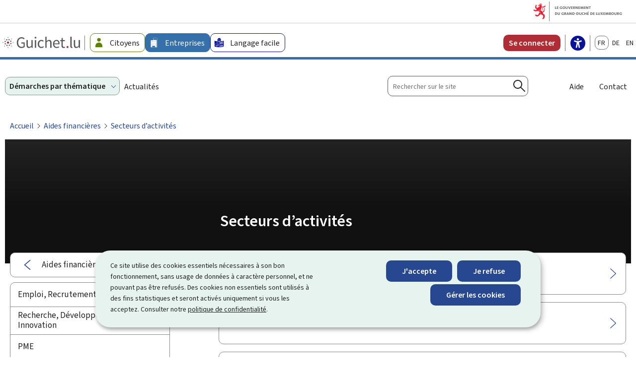

--- FILE ---
content_type: text/html; charset=utf-8
request_url: https://guichet.public.lu/fr/entreprises/financement-aides/secteurs-activites.html
body_size: 38479
content:

<!DOCTYPE HTML>
<html class="no-js" dir="ltr" lang="fr">
<head>
  <meta charset="UTF-8"/>
  <script>
    !function (e) {
      var a = e.style
      e.className = 'js' + (void 0 == a.flexWrap && void 0 == a.WebkitFlexWrap && void 0 == a.msFlexWrap ? ' no-flexwrap' : '')
    }(document.documentElement)
  </script>
  <script>
    function cookieExists (name) {
      var cks = document.cookie.split(';');
      for(var i = 0; i < cks.length; i++) {
        if (cks[i].split('=')[0].trim() === name) {
          return true;
        }
      }
    }
    if (!cookieExists('isPublicWebsite')) {
      document.cookie = 'isPublicWebsite=true';
    }
  </script>
  <title>Secteurs d’activités - Guichet.lu - Luxembourg</title>
  <meta name="robots" content="noindex"/>
  
  
  <meta name="template" content="themepage"/>
  <meta http-equiv="X-UA-Compatible" content="IE=edge"/>

  <meta name="viewport" content="width=device-width, initial-scale=1"/>
  
  
  <meta name="to_translate" content="false"/>
<meta name="firstReleaseDate" content="2017/09/07 00:00:00"/>
<meta name="hideInSearchResults" content="true"/>
<meta name="ctie_filter_not_display_on_gouv" content="false"/>
<meta name="ctie_filter_year" content="2017"/>
<meta name="ctie_filter_yearmonth" content="2017/09"/>
<meta name="autoDescription" content="true"/>
<meta name="jcr:title" content="Secteurs d’activités"/>
<meta name="theme" content="tags_theme:guichet2023/financial-aid-for-business"/>
<meta name="ctie_filter_language" content="fr"/>
<meta name="contentLang" content="fr"/>

  

  

  
  <meta property="og:type" content="article"/>
  <meta property="og:title" content="Secteurs d’activités"/>
  
  <meta property="og:url" content="http://guichet.public.lu/fr/entreprises/financement-aides/secteurs-activites.html"/>
  <meta property="og:image" content="http://guichet.public.lu/etc.clientlibs/guichet2023/clientlibs/base/resources/images/share/fr/sharedFB.png"/>
  <meta property="og:image:type" content="image/png"/>

  <meta property="externalUrl" content="http://guichet.public.lu/fr/entreprises/financement-aides/secteurs-activites.html"/>
  <meta property="twitter:card" content="summary"/>
  <meta property="twitter:title" content="Secteurs d’activités"/>
  
  <meta property="twitter:url" content="http://guichet.public.lu/fr/entreprises/financement-aides/secteurs-activites.html"/>
  <meta property="twitter:image" content="http://guichet.public.lu/etc.clientlibs/guichet2023/clientlibs/base/resources/images/share/fr/sharedTW.png"/>


  
    
    <meta property="pageId"/>
    


  
    
    

    

    
    
    
<link rel="stylesheet" href="/etc.clientlibs/guichet2023/clientlibs/clientlib-dependencies.css" type="text/css">
<link rel="stylesheet" href="/etc.clientlibs/guichet2023/clientlibs/base.css" type="text/css">



    

  
    <link rel="apple-touch-icon" sizes="180x180" href="/etc.clientlibs/guichet2023/clientlibs/base/resources/images/favicons/apple-touch-icon.png"/>
    <link rel="icon" type="image/png" sizes="192x192" href="/etc.clientlibs/guichet2023/clientlibs/base/resources/images/favicons/android-chrome-192x192.png"/>
    <link rel="icon" type="image/png" sizes="512x512" href="/etc.clientlibs/guichet2023/clientlibs/base/resources/images/favicons/android-chrome-512x512.png"/>
    <link rel="manifest" href="/etc.clientlibs/guichet2023/clientlibs/base/resources/images/favicons/site.webmanifest"/>
    <meta name="msapplication-TileColor" content="#ffffff"/>
    <meta name="theme-color" content="#ffffff"/>


  
  
    
        <script type="opt-in" data-type="application/javascript" data-name="adobedtm" data-src="//assets.adobedtm.com/990f8e50757a/20ed6b4462cd/launch-cd2c7be0162e.min.js" async>
        </script>
    

  <script src="https://cdn.public.lu/modules/readspeaker_r2449/webReader.js"></script>
  <script type="text/javascript">
    window.rsConf = {
      ui: {
        tools: {
          voicesettings: true
        }
      }
    };
  </script>
</head>
<body id="top" class="page basicpage ">


    



    





    
        
            
            
    
        

    








    
        
            
            
<div class="skiplinks">
    <nav role="navigation" aria-label="Accès rapide">
        <ul>
            
                <li data-href-child="#headernav">
                    <a href="#headernav" data-href="#headernav">Aller au menu principal
                        <span aria-hidden="true"></span>
                    </a>
                </li>
            
                <li data-href-child="#headernav-mobile">
                    <a href="#headernav-mobile" data-href="#headernav-mobile">Aller au menu principal
                        <span aria-hidden="true"></span>
                    </a>
                </li>
            
                <li data-href-child="#main">
                    <a href="#main" data-href="#main">Aller au contenu
                        <span aria-hidden="true"></span>
                    </a>
                </li>
            
        </ul>
    </nav>
</div>

    

            
        
    



    


<svg xmlns="http://www.w3.org/2000/svg" class="is-hidden iconset"><symbol id="icon-hierarchy-error" viewBox="0 0 56 43.28"><path d="M51.86 32.37c-.42-7.04-6.27-12.65-13.42-12.65H29V11c2.58-.47 4.55-2.74 4.55-5.45C33.55 2.49 31.06 0 28 0s-5.55 2.49-5.55 5.55c0 1 .28 2 .8 2.86.84 1.39 2.2 2.31 3.75 2.59v8.73h-8.99c-7.11 0-12.94 5.55-13.41 12.54a5.544 5.544 0 0 0-4.59 5.46c0 1 .28 2 .8 2.86 1.02 1.68 2.79 2.69 4.75 2.69 3.06 0 5.55-2.49 5.55-5.55 0-2.7-1.94-4.96-4.5-5.45.46-5.9 5.4-10.56 11.41-10.56h8.99v10.55c-2.58.47-4.55 2.74-4.55 5.45 0 1 .28 2 .8 2.86 1.02 1.68 2.79 2.69 4.75 2.69 3.06 0 5.55-2.49 5.55-5.55 0-2.72-1.97-4.98-4.55-5.45V21.72h9.44c5.99 0 10.91 4.62 11.41 10.49-2.78.3-4.95 2.66-4.95 5.52 0 1.01.28 2 .8 2.86 1.02 1.68 2.79 2.69 4.75 2.69 3.06 0 5.55-2.49 5.55-5.55 0-2.57-1.76-4.73-4.14-5.36ZM24.96 7.38c-.33-.56-.51-1.19-.51-1.83A3.55 3.55 0 1 1 28 9.1c-1.25 0-2.38-.64-3.04-1.72M9.09 37.73a3.55 3.55 0 0 1-3.55 3.55c-1.25 0-2.39-.64-3.04-1.72a3.55 3.55 0 1 1 6.59-1.83m22.45 0a3.55 3.55 0 0 1-3.55 3.55c-1.25 0-2.38-.64-3.04-1.72-.33-.56-.51-1.19-.51-1.83a3.55 3.55 0 0 1 7.1 0m18.9 3.55c-1.25 0-2.38-.64-3.04-1.72-.33-.55-.51-1.19-.51-1.83a3.55 3.55 0 1 1 3.55 3.55"/></symbol><symbol id="icon-home-breadcrumbs" viewBox="0 0 24 24"><path d="M20.1 7.4c.1.1.2.1.4.1.3 0 .5-.2.5-.5V2.5c0-.3-.2-.5-.5-.5H16c-.2 0-.4.1-.5.3s0 .4.1.5zM3 12.6V24h7v-7h4v7h7V12.6l-9-9z"/><path d="M23.9 12.7 12.4 1.1c-.2-.2-.5-.2-.7 0L.1 12.6c-.2.2-.2.5 0 .7s.5.2.7 0L12 2.2l11.1 11.1c.2.2.5.2.7 0 .2-.1.3-.4.1-.6"/></symbol><symbol id="icon-home-error" viewBox="0 0 41.85 44.99"><path d="M39.05 44.99h-14.1V27.37h-7.81v17.62H2.79C1.25 44.99 0 43.74 0 42.2V18.71c0-1.33.58-2.6 1.59-3.47L17.92 1.11a4.61 4.61 0 0 1 6 0l16.33 14.13c1.01.87 1.59 2.14 1.59 3.47V42.2c0 1.54-1.25 2.79-2.79 2.79m-12.1-2h12.1c.44 0 .79-.36.79-.79V18.71c0-.75-.33-1.47-.9-1.96L22.62 2.62c-.97-.83-2.42-.83-3.39 0L2.9 16.75c-.57.49-.9 1.21-.9 1.96V42.2c0 .44.36.79.79.79h12.35V25.37h11.81z"/></symbol><symbol id="icon-search-anchor" viewBox="0 0 24 24"><path d="M9 18c2.1 0 4.1-.7 5.6-2l7.7 7.7c.4.4 1 .4 1.4 0s.4-1 0-1.4L16 14.6c1.2-1.5 2-3.5 2-5.6 0-5-4-9-9-9S0 4 0 9s4 9 9 9M9 2c3.9 0 7 3.1 7 7s-3.1 7-7 7-7-3.1-7-7 3.1-7 7-7"/><g display="none"><g fill="none" stroke="#000" stroke-linejoin="round" stroke-miterlimit="10" display="inline"><circle cx="8.5" cy="8.5" r="8"/><path stroke-linecap="round" d="m14.2 14.2 9.3 9.3"/></g></g></symbol><symbol id="icon-search-button" viewBox="0 0 24 24"><path d="M9 18c2.1 0 4.1-.7 5.6-2l7.7 7.7c.4.4 1 .4 1.4 0s.4-1 0-1.4L16 14.6c1.2-1.5 2-3.5 2-5.6 0-5-4-9-9-9S0 4 0 9s4 9 9 9M9 2c3.9 0 7 3.1 7 7s-3.1 7-7 7-7-3.1-7-7 3.1-7 7-7"/><g display="none"><g fill="none" stroke="#000" stroke-linejoin="round" stroke-miterlimit="10" display="inline"><circle cx="8.5" cy="8.5" r="8"/><path stroke-linecap="round" d="m14.2 14.2 9.3 9.3"/></g></g></symbol><symbol id="icon-email-error" viewBox="0 0 51.5 54"><path d="M6.93 39.13h-1.6C2.39 39.13 0 36.74 0 33.8v-7.03c0-2.94 2.39-5.33 5.33-5.33h1.6c2.94 0 5.33 2.39 5.33 5.33v7.03c0 2.94-2.39 5.33-5.33 5.33m-1.6-15.7c-1.84 0-3.33 1.5-3.33 3.33v7.03c0 1.84 1.5 3.33 3.33 3.33h1.6c1.84 0 3.33-1.5 3.33-3.33v-7.03c0-1.84-1.5-3.33-3.33-3.33zM46.17 39.13h-1.6c-2.94 0-5.33-2.39-5.33-5.33v-7.03c0-2.94 2.39-5.33 5.33-5.33h1.6c2.94 0 5.33 2.39 5.33 5.33v7.03c0 2.94-2.39 5.33-5.33 5.33m-1.6-15.7c-1.84 0-3.33 1.5-3.33 3.33v7.03c0 1.84 1.5 3.33 3.33 3.33h1.6c1.84 0 3.33-1.5 3.33-3.33v-7.03c0-1.84-1.5-3.33-3.33-3.33z"/><path d="M46.28 22.53c-.55 0-1-.45-1-1C45.28 10.76 36.52 2 25.75 2S6.23 10.76 6.23 21.53c0 .55-.45 1-1 1s-1-.45-1-1C4.23 9.66 13.88 0 25.75 0s21.53 9.66 21.53 21.53c0 .55-.45 1-1 1M23.99 54c-.55 0-1-.45-1-1s.45-1 1-1c14.19 0 20.08-8.84 20.08-13.57 0-.55.45-1 1-1s1 .45 1 1c0 6.28-7.02 15.57-22.08 15.57"/></symbol><symbol id="icon-navigation-anchor" viewBox="0 0 24 24"><path d="M2.8 6h18.5c.6 0 1-.4 1-1s-.4-1-1-1H2.8c-.5 0-1 .4-1 1s.5 1 1 1M21.3 9H2.8c-.6 0-1 .4-1 1s.4 1 1 1h18.5c.6 0 1-.4 1-1s-.4-1-1-1M21.3 14H2.8c-.6 0-1 .4-1 1s.4 1 1 1h18.5c.6 0 1-.4 1-1s-.4-1-1-1M21.3 19H2.8c-.6 0-1 .4-1 1s.4 1 1 1h18.5c.6 0 1-.4 1-1s-.4-1-1-1"/></symbol><symbol id="icon-navigation-close" viewBox="0 0 24 24"><path d="M13.4 12 23.7 1.7c.4-.4.4-1 0-1.4s-1-.4-1.4 0L12 10.6 1.7.3C1.3-.1.7-.1.3.3s-.4 1 0 1.4L10.6 12 .3 22.3c-.4.4-.4 1 0 1.4.2.2.4.3.7.3s.5-.1.7-.3L12 13.4l10.3 10.3c.2.2.5.3.7.3.3 0 .5-.1.7-.3.4-.4.4-1 0-1.4z"/><g display="none"><g fill="none" stroke="#000" stroke-linecap="round" stroke-linejoin="round" stroke-miterlimit="10" display="inline"><path d="m.5.5 23 23M23.5.5l-23 23"/></g></g></symbol><symbol id="icon-subnav-anchor" viewBox="0 0 24 24"><path d="M23 11H13V1c0-.6-.4-1-1-1s-1 .4-1 1v10H1c-.6 0-1 .4-1 1s.4 1 1 1h10v10c0 .6.4 1 1 1s1-.4 1-1V13h10c.6 0 1-.4 1-1s-.4-1-1-1"/></symbol><symbol id="icon-subnav-close" viewBox="0 0 24 24"><path d="M13.4 12 23.7 1.7c.4-.4.4-1 0-1.4s-1-.4-1.4 0L12 10.6 1.7.3C1.3-.1.7-.1.3.3s-.4 1 0 1.4L10.6 12 .3 22.3c-.4.4-.4 1 0 1.4.2.2.4.3.7.3s.5-.1.7-.3L12 13.4l10.3 10.3c.2.2.5.3.7.3.3 0 .5-.1.7-.3.4-.4.4-1 0-1.4z"/><g display="none"><g fill="none" stroke="#000" stroke-linecap="round" stroke-linejoin="round" stroke-miterlimit="10" display="inline"><path d="m.5.5 23 23M23.5.5l-23 23"/></g></g></symbol><symbol id="icon-close" viewBox="0 0 24 24"><path d="M13.4 12 23.7 1.7c.4-.4.4-1 0-1.4s-1-.4-1.4 0L12 10.6 1.7.3C1.3-.1.7-.1.3.3s-.4 1 0 1.4L10.6 12 .3 22.3c-.4.4-.4 1 0 1.4.2.2.4.3.7.3s.5-.1.7-.3L12 13.4l10.3 10.3c.2.2.5.3.7.3.3 0 .5-.1.7-.3.4-.4.4-1 0-1.4z"/><g display="none"><g fill="none" stroke="#000" stroke-linecap="round" stroke-linejoin="round" stroke-miterlimit="10" display="inline"><path d="m.5.5 23 23M23.5.5l-23 23"/></g></g></symbol><symbol id="icon-langswitch" viewBox="0 0 24 24"><path d="M21.1 4.2c-.5 1.3-1.4 3.5-2.9 4.2q-.15.15-.3 0c-1.1-.3-2.1.1-2.7.4.2.3.5.8.7 1.8.2.1.6 0 .8-.1s.4-.1.6.1c1.2 1.2-.4 2.8-1.3 3.8l-.5.5.1.1c.2.2.5.5.6.9 0 .3-.1.6-.4.8-.5.5-1 .8-1.4 1-.1 1.7-1.4 2.7-3.5 2.7-1 0-2-2.5-2-3 0-.4.2-.7.3-1 .1-.2.2-.4.2-.5 0-.2-.4-.7-.9-1.1-.1-.1-.1-.2-.1-.4 0-.4-.1-.7-.2-.9-.3-.2-.8-.2-1.5-.2h-.8c-1.6 0-2-1.6-2-2.5 0-.2 0-3.9 2.9-4.5 1.3-.3 2.2-.2 2.7.2.3.4.4.6.5.7.5.4 1.5.2 2.3 0 .3-.1.5-.1.8-.2.1-.8.1-1.7 0-2-.6.3-1.2.3-1.7 0q-.75-.45-.9-1.5C10.4 2.1 13.1.9 15 .3c-1-.3-2-.4-3.1-.4C5.4 0 0 5.4 0 12s5.4 12 12 12 12-5.4 12-12c0-3-1.1-5.7-2.9-7.8"/></symbol><symbol id="icon-back-to-top" viewBox="0 0 24 24"><path d="M1.5 19.5c-.2 0-.4-.1-.6-.2-.4-.3-.5-1-.1-1.4l10.5-13c.2-.2.5-.4.8-.4s.6.1.8.4l11 13c.4.4.3 1.1-.1 1.4-.4.4-1.1.3-1.4-.1L12 7.1l-9.7 12c-.2.3-.5.4-.8.4"/></symbol><symbol id="icon-langswitch-button" viewBox="0 0 24 24"><path d="M12 19.5c-.3 0-.6-.1-.8-.4l-11-13c-.4-.4-.3-1.1.1-1.4.4-.4 1.1-.3 1.4.1L12 17 22.2 4.9c.4-.4 1-.5 1.4-.1s.5 1 .1 1.4l-11 13c-.1.2-.4.3-.7.3"/></symbol><symbol id="icon-dropdown-button" viewBox="0 0 24 24"><path d="M12 19.5c-.3 0-.6-.1-.8-.4l-11-13c-.4-.4-.3-1.1.1-1.4.4-.4 1.1-.3 1.4.1L12 17 22.2 4.9c.4-.4 1-.5 1.4-.1s.5 1 .1 1.4l-11 13c-.1.2-.4.3-.7.3"/></symbol><symbol id="icon-previous-pagination" viewBox="0 0 24 24"><path d="M18.5 24c-.2 0-.5-.1-.6-.2l-13-11c-.2-.2-.4-.5-.4-.8s.1-.6.4-.8l13-11c.4-.4 1.1-.3 1.4.1.4.4.3 1.1-.1 1.4L7 12l12.1 10.2c.4.4.5 1 .1 1.4-.1.3-.4.4-.7.4"/></symbol><symbol id="icon-next-pagination" viewBox="0 0 24 24"><path d="M5.5 24c-.3 0-.6-.1-.8-.4-.4-.4-.3-1.1.1-1.4L17 12 4.9 1.8c-.4-.4-.5-1-.1-1.4s1-.5 1.4-.1l13 11c.2.2.4.5.4.8s-.1.6-.4.8l-13 11c-.2 0-.5.1-.7.1"/></symbol><symbol id="icon-remove-shop" viewBox="0 0 24 24"><path d="m17.2 12 6.7-6.6c.1-.1.1-.3.1-.4s-.1-.3-.1-.4L19.4.1c-.1 0-.2-.1-.4-.1-.1 0-.3.1-.4.1L12 6.8 5.4.1C5.3 0 5.2 0 5 0c-.1 0-.2 0-.3.1L.2 4.6c-.2.2-.2.5 0 .7L6.8 12 .1 18.6c-.2.2-.2.5 0 .7l4.5 4.5c.1.1.3.2.4.2s.3-.1.4-.1l6.7-6.6 6.6 6.7h.3c.1 0 .3 0 .4-.1l4.5-4.5c.2-.2.2-.5 0-.7z"/><g display="none"><path fill="none" stroke="#000" stroke-linecap="round" stroke-linejoin="round" stroke-miterlimit="10" d="m7.5 12-7 7L5 23.5l7-7 7 7 4.5-4.5-7-7 7-7L19 .5l-7 7-7-7L.5 5z" display="inline"/></g></symbol><symbol id="icon-book-download" viewBox="0 0 24 24"><g><path d="M19.5 4h-13C5.7 4 5 3.3 5 2.5S5.7 1 6.5 1h13c.3 0 .5-.2.5-.5s-.2-.5-.5-.5h-13C5.1 0 4 1.1 4 2.5v14C4 17.9 5.1 19 6.5 19H11v-7c0-.8.7-1.5 1.5-1.5s1.5.7 1.5 1.5v7h5.5c.3 0 .5-.2.5-.5v-14c0-.3-.2-.5-.5-.5"/><path d="M15.4 20.6s-.1 0 0 0c-.2-.2-.5-.2-.7 0l-1.1 1.1-.6.6V12c0-.3-.2-.5-.5-.5s-.5.2-.5.5v10.3l-.5-.5-1.1-1.1s-.1-.1-.2-.1h-.4c-.1 0-.1.1-.2.1 0 0-.1.1-.1.2v.4c0 .1.1.1.1.2l1.7 1.7.8.8.1.1h.4c.1 0 .1-.1.2-.1l.8-.8 1.7-1.7s.1-.1.1-.2v-.7M6.5 2c-.3 0-.5.2-.5.5s.2.5.5.5h12c.3 0 .5-.2.5-.5s-.2-.5-.5-.5z"/></g><g display="none"><g fill="none" stroke="#000" stroke-linecap="round" stroke-linejoin="round" stroke-miterlimit="10" display="inline"><path d="M9.5 18.5h-3c-1.1 0-2-.9-2-2V3"/><path d="M19.5.5h-13c-1.1 0-2 .9-2 2s.9 2 2 2h13v14h-4M12.5 12v11.5M12.5 12v11.5M15 21l-2.5 2.5L10 21M6.5 2.5h12"/></g></g></symbol><symbol id="icon-book-order" viewBox="0 0 24 24"><g><path d="M12 18c0-.3.1-.7.2-1H8.4l-.2-1h4.3c1-2.3 3.3-4 6-4 1.2 0 2.4.4 3.4 1L24 6.7c.1-.2 0-.3-.1-.5-.1-.1-.2-.2-.4-.2H5.8L4.5.4C4.4.2 4.2 0 4 0H.5C.2 0 0 .2 0 .5s.2.5.5.5h3.1l3.8 16.1c-.8.3-1.4 1-1.4 1.9 0 1.1.9 2 2 2s2-.9 2-2c0-.4-.1-.7-.3-1z"/><path d="M18.5 13c-3 0-5.5 2.5-5.5 5.5s2.5 5.5 5.5 5.5 5.5-2.5 5.5-5.5-2.5-5.5-5.5-5.5m2.5 6h-2v2c0 .3-.2.5-.5.5s-.5-.2-.5-.5v-2h-2c-.3 0-.5-.2-.5-.5s.2-.5.5-.5h2v-2c0-.3.2-.5.5-.5s.5.2.5.5v2h2c.3 0 .5.2.5.5s-.2.5-.5.5"/></g><g display="none"><g fill="none" stroke="#000" stroke-linejoin="round" stroke-miterlimit="10" display="inline"><g stroke-linecap="round"><circle cx="8" cy="19" r="1.5"/><path d="M.5.5H4l4 17h4"/><path d="m22 11 1.5-4.5h-18M7.3 14.5H12"/></g><circle cx="18.5" cy="18.5" r="5"/><path stroke-linecap="round" d="M21 18.5h-5M18.5 21v-5"/></g></g></symbol><symbol id="icon-logo-facebook" viewBox="0 0 18 16.5"><path d="m12.62 9.23.43-2.82h-2.7V4.58c-.07-.77.5-1.46 1.28-1.53h1.53V.67c-.72-.12-1.45-.18-2.18-.19a3.445 3.445 0 0 0-3.69 3.17c-.02.21-.01.42 0 .62v2.15H4.82v2.82h2.47v6.81h3.04V9.24h2.27Z" data-name="facebook"/></symbol><symbol id="icon-logo-google-plus" viewBox="0 0 24 24"><g><path d="M11.4 12.9c-.7-.5-1.4-1.3-1.4-1.5 0-.4 0-.6 1-1.4 1.2-1 1.9-2.2 1.9-3.6 0-1.2-.4-2.3-1-3h.5c.1 0 .2 0 .3-.1l1.4-1c.2-.1.2-.3.2-.5-.1-.2-.2-.3-.5-.3H7.6c-.7 0-1.3.1-2 .3-2.2.8-3.8 2.7-3.8 4.7 0 2.8 2.1 4.8 5 4.9-.1.2-.1.4-.1.6q0 .6.3 1.2h-.1c-2.7 0-5.2 1.3-6.1 3.3-.2.5-.4 1-.4 1.6 0 .5.1 1 .4 1.4.6 1 1.8 1.9 3.5 2.3.9.2 1.8.3 2.8.3.9 0 1.7-.1 2.5-.3 2.4-.7 4-2.5 4-4.5.1-2-.5-3.2-2.2-4.4m-7.7 4.5c0-1.4 1.8-2.7 3.9-2.7h.1c.5 0 .9.1 1.3.2.1.1.3.2.4.3 1 .7 1.6 1.1 1.8 1.8 0 .2.1.3.1.5 0 1.8-1.3 2.7-4 2.7-2.1 0-3.6-1.2-3.6-2.8M5.6 3.9c.3-.4.8-.6 1.2-.6h.1c1.3 0 2.6 1.5 2.9 3.3.1 1-.1 2-.6 2.5-.4.5-.8.7-1.3.7C6.5 9.7 5.2 8.2 5 6.4c-.2-1 0-1.9.6-2.5M23.5 9.5h-3v-3h-2v3h-3v2h3v3h2v-3h3z"/></g><g display="none"><g fill="none" stroke="#000" stroke-linejoin="round" stroke-miterlimit="10" display="inline"><path d="M11.4 12.9c-.7-.5-1.4-1.3-1.4-1.5 0-.4 0-.6 1-1.4 1.2-1 1.9-2.2 1.9-3.6 0-1.2-.4-2.3-1-3h.5c.1 0 .2 0 .3-.1l1.4-1c.2-.1.2-.3.2-.5-.1-.2-.2-.3-.5-.3H7.6c-.7 0-1.3.1-2 .3-2.2.8-3.8 2.7-3.8 4.7 0 2.8 2.1 4.8 5 4.9-.1.2-.1.4-.1.6q0 .6.3 1.2h-.1c-2.7 0-5.2 1.3-6.1 3.3-.2.5-.4 1-.4 1.6 0 .5.1 1 .4 1.4.6 1 1.8 1.9 3.5 2.3.9.2 1.8.3 2.8.3.9 0 1.7-.1 2.5-.3 2.4-.7 4-2.5 4-4.5.1-2-.5-3.2-2.2-4.4zm-7.7 4.5c0-1.4 1.8-2.7 3.9-2.7h.1c.5 0 .9.1 1.3.2.1.1.3.2.4.3 1 .7 1.6 1.1 1.8 1.8 0 .2.1.3.1.5 0 1.8-1.3 2.7-4 2.7-2.1 0-3.6-1.2-3.6-2.8zM5.6 3.9c.3-.4.8-.6 1.2-.6h.1c1.3 0 2.6 1.5 2.9 3.3.1 1-.1 2-.6 2.5-.4.5-.8.7-1.3.7C6.5 9.7 5.2 8.2 5 6.4c-.2-1 0-1.9.6-2.5zM23.5 9.5h-3v-3h-2v3h-3v2h3v3h2v-3h3z"/></g></g></symbol><symbol id="icon-logo-linkedin" viewBox="0 0 18 16.5"><path d="M4.59 16.25H1.27V5.57h3.32zM2.93 4.11C1.86 4.11 1 3.25.99 2.19c0-1.07.86-1.93 1.92-1.94 1.07 0 1.93.86 1.94 1.92 0 1.06-.86 1.93-1.92 1.94m14.08 12.14H13.7v-5.2c0-1.24-.02-2.83-1.73-2.83s-1.99 1.35-1.99 2.74v5.29H6.66V5.57h3.18v1.46h.05a3.47 3.47 0 0 1 3.14-1.72c3.36 0 3.97 2.21 3.97 5.08v5.87Z" data-name="linkedin"/></symbol><symbol id="icon-logo-rss" viewBox="0 0 24 24"><g><path d="M12.5 24h-1c0-6.4-5.2-11.5-11.5-11.5v-1c6.9 0 12.5 5.6 12.5 12.5M0 18.5V24h5.5c0-3.4-2.1-5.5-5.5-5.5"/><path d="M20 24h-1C19 13.5 10.5 5 0 5V4c11 0 20 9 20 20"/></g><g display="none"><g fill="none" stroke="#000" stroke-linejoin="round" stroke-miterlimit="10" display="inline"><path d="M0 12c6.6 0 12 5.4 12 12M5 23.5C5 21 3 19 .5 19v4.5zM0 4.5c10.8 0 19.5 8.7 19.5 19.5"/></g></g></symbol><symbol id="icon-logo-twitter" viewBox="0 0 66.57 68.03"><path d="M39.62 28.81 64.4 0h-5.87L37.01 25.01 19.82 0H0l25.99 37.82L0 68.03h5.87l22.72-26.41 18.15 26.41h19.82L39.61 28.81Zm-8.04 9.35-2.63-3.77L7.99 4.42h9.02l16.91 24.19 2.63 3.77 21.98 31.44h-9.02L31.57 38.17Z"/></symbol><symbol id="icon-logo-email" viewBox="0 0 50 55"><path d="M24 55C12.37 55 0 46.12 0 29.67 0 15.08 10.6 0 28.33 0 44.3 0 50 12.91 50 25c0 10.03-4.24 16.02-11.33 16.02-1.95 0-3.48-.6-4.53-1.78-1.26-1.41-1.68-3.51-1.72-5.68C30.26 36.99 26.48 41 20.67 41c-4.16 0-6.93-2.38-8.02-6.88-1.16-4.82.24-10.01 3.75-13.87 3.75-4.12 10.31-8.31 20.26-4.86.5.17.78.71.63 1.22-.02.06-1.7 6.07-2.5 11.93 0 .03 0 .07-.01.1l-.15 1.2c-.3 2.64-.52 6.36 1 8.06.67.75 1.66 1.11 3.04 1.11 5.93 0 9.33-5.11 9.33-14.02 0-3.84-.95-23-19.67-23C11.85 2 2 16.07 2 29.67 2 46.79 15.16 53 24 53c6.94 0 11.77-2.83 11.82-2.86a1.004 1.004 0 0 1 1.03 1.72C36.64 51.99 31.53 55 24 55m5.64-38.87c-5.44 0-9.29 2.75-11.76 5.47-3.07 3.37-4.3 7.88-3.29 12.06.87 3.6 2.85 5.35 6.07 5.35 8.08 0 11.78-9.75 12.15-10.77.64-4.66 1.79-9.3 2.3-11.24-1.98-.6-3.81-.86-5.48-.86Z"/></symbol><symbol id="icon-logo-print" viewBox="0 0 48.9 55"><path d="M45.24 38.26h-4.6c-.55 0-1-.45-1-1s.45-1 1-1h4.6c.91 0 1.66-.74 1.66-1.66V19.37c0-.91-.74-1.66-1.66-1.66H3.66c-.91 0-1.66.74-1.66 1.66V34.6c0 .91.74 1.66 1.66 1.66h4.15c.55 0 1 .45 1 1s-.45 1-1 1H3.66C1.64 38.26 0 36.62 0 34.6V19.37c0-2.02 1.64-3.66 3.66-3.66h41.59c2.02 0 3.66 1.64 3.66 3.66V34.6c0 2.02-1.64 3.66-3.66 3.66Z"/><path d="M39.93 17.69c-.55 0-1-.45-1-1V3.34c0-.74-.6-1.34-1.35-1.34H11.32c-.74 0-1.35.6-1.35 1.34v13.35c0 .55-.45 1-1 1s-1-.45-1-1V3.34C7.97 1.5 9.47 0 11.32 0h26.27c1.84 0 3.35 1.5 3.35 3.34v13.35c0 .55-.45 1-1 1ZM37.44 55H11.47c-1.93 0-3.49-1.57-3.49-3.49V33.98c0-1.93 1.57-3.49 3.49-3.49h25.97c1.93 0 3.49 1.57 3.49 3.49v17.53c0 1.93-1.57 3.49-3.49 3.49M11.47 32.49c-.82 0-1.49.67-1.49 1.49v17.53c0 .82.67 1.49 1.49 1.49h25.97c.82 0 1.49-.67 1.49-1.49V33.98c0-.82-.67-1.49-1.49-1.49z"/></symbol><symbol id="icon-logo-readspeaker" viewBox="0 0 53.99 42.75"><path d="M44.87 42c-.26 0-.51-.1-.71-.29a.996.996 0 0 1 0-1.41c10.43-10.43 10.43-27.4 0-37.84a.996.996 0 1 1 1.41-1.41c11.21 11.21 11.21 29.45 0 40.66-.19.2-.45.29-.71.29Zm-9.81-9.81c-.26 0-.51-.1-.71-.29a.996.996 0 0 1 0-1.41c5.02-5.02 5.02-13.19 0-18.21a.996.996 0 1 1 1.41-1.41c5.8 5.8 5.8 15.24 0 21.04-.2.2-.45.29-.71.29ZM27.57 42.75 13.94 30.94H3.44C1.55 30.94 0 29.4 0 27.51V14.36c0-1.89 1.54-3.44 3.44-3.44h11.51L27.57 0zM3.44 12.93c-.79 0-1.44.64-1.44 1.44v13.15c0 .79.64 1.43 1.44 1.43h11.24l10.89 9.43v-34l-9.88 8.55z"/></symbol><symbol id="icon-logo-link" viewBox="0 0 48.16 54"><path d="M34.68 43.98c-.17 0-.34-.04-.5-.13l-21.21-12.2a1.01 1.01 0 0 1-.37-1.37c.28-.48.89-.64 1.37-.37l21.21 12.2c.48.28.64.89.37 1.37-.19.32-.52.5-.87.5M13.41 25a.995.995 0 0 1-.52-1.85l21.35-12.87c.47-.29 1.09-.13 1.37.34s.13 1.09-.34 1.37L13.92 24.86c-.16.1-.34.14-.52.14Z"/><path d="M7.69 35.13C3.45 35.13 0 31.68 0 27.44s3.45-7.69 7.69-7.69c2.71 0 5.17 1.39 6.58 3.72.29.47.13 1.09-.34 1.37a.995.995 0 0 1-1.37-.34 5.65 5.65 0 0 0-4.86-2.75c-3.14 0-5.69 2.55-5.69 5.69s2.55 5.69 5.69 5.69c2.02 0 3.91-1.09 4.92-2.85.28-.48.89-.64 1.37-.37.48.28.64.89.37 1.37a7.7 7.7 0 0 1-6.66 3.85Z"/><path d="M13.48 31.78c-.17 0-.34-.04-.5-.13a1.01 1.01 0 0 1-.37-1.37c.5-.87.76-1.84.76-2.83s-.28-2.04-.82-2.93a.995.995 0 0 1 .34-1.37.995.995 0 0 1 1.37.34c.73 1.2 1.11 2.57 1.11 3.97s-.36 2.66-1.03 3.83c-.19.32-.52.5-.87.5ZM40.48 15.37c-2.71 0-5.17-1.39-6.58-3.72a7.63 7.63 0 0 1-1.11-3.97c0-4.24 3.45-7.69 7.69-7.69s7.69 3.45 7.69 7.69-3.45 7.69-7.69 7.69m0-13.37c-3.14 0-5.69 2.55-5.69 5.69 0 1.03.28 2.04.82 2.93a5.63 5.63 0 0 0 4.86 2.75c3.14 0 5.69-2.55 5.69-5.69s-2.55-5.69-5.69-5.69ZM40.48 54c-4.24 0-7.69-3.45-7.69-7.69a7.698 7.698 0 0 1 7.69-7.68c4.24 0 7.69 3.45 7.69 7.69s-3.45 7.69-7.69 7.69Zm-4.92-10.52c-.5.86-.76 1.84-.76 2.83 0 3.13 2.55 5.69 5.69 5.69s5.69-2.55 5.69-5.69-2.55-5.69-5.69-5.69c-2.02 0-3.91 1.09-4.92 2.85Z"/></symbol><symbol id="icon-logo-youtube" viewBox="0 0 24 24"><path d="M20.1 4H3.9C1.8 4 0 5.8 0 7.9V17c0 2.2 1.8 4 3.9 4H20c2.2 0 3.9-1.8 3.9-3.9V7.9C24 5.8 22.2 4 20.1 4m-3.6 8.5-6.8 4.3c-.1.1-.2.1-.3.1s-.2 0-.2-.1c-.1 0-.2-.2-.2-.4V7.8c0-.2.1-.4.3-.4.2-.1.4-.1.5 0l6.8 4.3c.1.1.2.3.2.4s-.1.3-.3.4"/><g display="none"><path fill="none" stroke="#000" stroke-linejoin="round" stroke-miterlimit="10" d="M23.5 7.9c0-1.9-1.5-3.4-3.4-3.4H3.9C2 4.5.5 6 .5 7.9V17c0 1.9 1.5 3.4 3.4 3.4H20c1.9 0 3.4-1.5 3.4-3.4l.1-9.1zm-14 8.5V7.8l6.8 4.3z" display="inline"/></g></symbol><symbol id="icon-external-link" viewBox="0 0 24 24"><path d="M17 12.5c-.6 0-1 .4-1 1V19H5V8h5.5c.6 0 1-.4 1-1s-.4-1-1-1H4c-.6 0-1 .4-1 1v13c0 .6.4 1 1 1h13c.6 0 1-.4 1-1v-6.5c0-.6-.4-1-1-1"/><path d="M20.9 3.6c-.1-.2-.3-.4-.5-.5-.1-.1-.3-.1-.4-.1h-6c-.6 0-1 .4-1 1s.4 1 1 1h3.6L6.8 15.8c-.4.4-.4 1 0 1.4.2.2.5.3.7.3s.5-.1.7-.3L19 6.4V10c0 .6.4 1 1 1s1-.4 1-1V4c0-.1 0-.3-.1-.4"/></symbol><symbol id="icon-arrow-left" viewBox="0 0 24 24"><path d="M18.5 24c-.2 0-.5-.1-.6-.2l-13-11c-.2-.2-.4-.5-.4-.8s.1-.6.4-.8l13-11c.4-.4 1.1-.3 1.4.1.4.4.3 1.1-.1 1.4L7 12l12.1 10.2c.4.4.5 1 .1 1.4-.1.3-.4.4-.7.4"/></symbol><symbol id="icon-arrow-right" viewBox="0 0 24 24"><path d="M5.5 24c-.3 0-.6-.1-.8-.4-.4-.4-.3-1.1.1-1.4L17 12 4.9 1.8c-.4-.4-.5-1-.1-1.4s1-.5 1.4-.1l13 11c.2.2.4.5.4.8s-.1.6-.4.8l-13 11c-.2 0-.5.1-.7.1"/></symbol><symbol id="icon-album-infos-download" viewBox="0 0 24 24"><path d="M11.6 18.9c.1.1.2.1.4.1.1 0 .3-.1.4-.1l7-7c.1-.1.2-.4.1-.5-.1-.3-.3-.4-.5-.4h-3V.5c0-.3-.2-.5-.5-.5h-7c-.3 0-.5.2-.5.5V11H5c-.2 0-.4.1-.5.3s0 .4.1.5z"/><path d="M23 17.5c-.6 0-1 .4-1 1V22H2v-3.5c0-.6-.4-1-1-1s-1 .4-1 1V23c0 .6.4 1 1 1h22c.6 0 1-.4 1-1v-4.5c0-.6-.4-1-1-1"/></symbol><symbol id="icon-slideshow-download" viewBox="0 0 24 24"><path d="M11.6 18.9c.1.1.2.1.4.1.1 0 .3-.1.4-.1l7-7c.1-.1.2-.4.1-.5-.1-.3-.3-.4-.5-.4h-3V.5c0-.3-.2-.5-.5-.5h-7c-.3 0-.5.2-.5.5V11H5c-.2 0-.4.1-.5.3s0 .4.1.5z"/><path d="M23 17.5c-.6 0-1 .4-1 1V22H2v-3.5c0-.6-.4-1-1-1s-1 .4-1 1V23c0 .6.4 1 1 1h22c.6 0 1-.4 1-1v-4.5c0-.6-.4-1-1-1"/></symbol><symbol id="icon-gallery-album-download" viewBox="0 0 24 24"><path d="M11.6 18.9c.1.1.2.1.4.1.1 0 .3-.1.4-.1l7-7c.1-.1.2-.4.1-.5-.1-.3-.3-.4-.5-.4h-3V.5c0-.3-.2-.5-.5-.5h-7c-.3 0-.5.2-.5.5V11H5c-.2 0-.4.1-.5.3s0 .4.1.5z"/><path d="M23 17.5c-.6 0-1 .4-1 1V22H2v-3.5c0-.6-.4-1-1-1s-1 .4-1 1V23c0 .6.4 1 1 1h22c.6 0 1-.4 1-1v-4.5c0-.6-.4-1-1-1"/></symbol><symbol id="icon-gallery-album-category" viewBox="0 0 24 24"><path d="M.5 0C.4 0 .2.1.1.2c0 0-.1.2-.1.3V9c0 .1.1.3.1.4l14.5 14.5c.2.1.3.1.4.1h.1c.2 0 .3-.2.4-.3l1.9-6.2 6.2-1.9c.2-.1.3-.2.3-.4s0-.4-.1-.5L9.3.2C9.3.1 9.1 0 9 0zm5 8C4.1 8 3 6.9 3 5.5S4.1 3 5.5 3 8 4.1 8 5.5 6.9 8 5.5 8"/></symbol><symbol id="icon-box-organization-address" viewBox="0 0 24 24"><path d="M12 0C7.6 0 4 3.6 4 8c0 4.2 7.3 15.3 7.6 15.8.1.1.2.2.4.2s.3-.1.4-.2C12.7 23.3 20 12.3 20 8c0-4.4-3.6-8-8-8m0 11.5c-1.9 0-3.5-1.6-3.5-3.5s1.6-3.5 3.5-3.5 3.5 1.6 3.5 3.5-1.6 3.5-3.5 3.5"/></symbol><symbol id="icon-box-organization-phone" viewBox="0 0 24 24"><g><path d="M17.5 15.6c0-.2-.1-.4-.2-.5L16 13.7c-.2-.2-.3-.2-.5-.2s-.5.1-.7.3l-.5.5c-.2.2-.5.2-.7 0-1.5-1.2-2.9-2.6-4.1-4.1-.2-.2-.1-.5 0-.7L10 9q.3-.3.3-.6c0-.2-.1-.4-.2-.5L8.9 6.7c-.1-.2-.3-.2-.5-.2q-.3 0-.6.3l-.8.8c-.5.5-.7 1.3-.3 1.8 2 3.2 4.7 5.9 7.9 7.9.5.3 1.3.2 1.8-.3l.3-.3.5-.5q.3-.3.3-.6"/><path d="M12 0C5.4 0 0 5.4 0 12s5.4 12 12 12 12-5.4 12-12S18.6 0 12 0m8.4 17.8c-.2.2-.5.3-.7.1s-.3-.5-.1-.7c1.1-1.5 1.6-3.3 1.6-5.2 0-5.1-4.1-9.2-9.2-9.2S2.8 6.9 2.8 12s4.1 9.2 9.2 9.2c2.4 0 4-.6 4.6-1.8.3-.5.3-1.1.3-1.5-.5.4-1 .6-1.6.6-.4 0-.9-.1-1.2-.3-3.3-2.1-6.1-4.9-8.2-8.2-.6-1-.5-2.3.4-3.1l.8-.8c.7-.7 1.9-.8 2.5-.1l1.3 1.3c.3.3.5.8.5 1.3s-.2.9-.6 1.3l-.1.1q1.5 1.8 3.3 3.3l.2-.2c.7-.7 1.9-.7 2.5-.1l1.3 1.3c.3.3.5.8.5 1.3s-.2.9-.6 1.3l-.2.2c.2.6.3 1.6-.1 2.5-.5 1.2-1.9 2.6-5.6 2.6-5.6 0-10.2-4.6-10.2-10.2S6.4 1.8 12 1.8 22.2 6.4 22.2 12c0 2.1-.6 4.1-1.8 5.8"/></g><g display="none"><g fill="none" stroke="#000" stroke-linecap="round" stroke-linejoin="round" stroke-miterlimit="10" display="inline"><path d="M10.2 9c.6-.6.7-1.6.1-2.2L8.8 5.3c-.6-.6-1.6-.5-2.2.1l-.9 1c-.8.8-1 2-.4 2.9 2.4 3.8 5.7 7.1 9.5 9.5.9.6 2.1.4 2.9-.4l.9-.9c.6-.6.7-1.6.1-2.2l-1.5-1.5c-.6-.6-1.5-.5-2.2.1l-.6.6c-1.7-1.4-3.4-3-4.7-4.7z"/><path d="M18 18c.5.5 1.6 5.5-6 5.5C5.6 23.5.5 18.4.5 12S5.6.5 12 .5 23.5 5.6 23.5 12c0 2.4-.7 4.7-2 6.5"/></g></g></symbol><symbol id="icon-box-organization-fax" viewBox="0 0 24 24"><path d="M0 7.5v13c0 .8.7 1.5 1.5 1.5H2V6h-.5C.7 6 0 6.7 0 7.5M7.5 3H6V.5c0-.3-.2-.5-.5-.5S5 .2 5 .5v2.6c-1.1.2-2 1.2-2 2.4v16C3 22.9 4.1 24 5.5 24h2c1.4 0 2.5-1.1 2.5-2.5v-16C10 4.1 8.9 3 7.5 3M21.5 6H11v16h10.5c.8 0 1.5-.7 1.5-1.5v-13c0-.8-.7-1.5-1.5-1.5M14 18h-1v-1h1zm0-2h-1v-1h1zm0-2h-1v-1h1zm3 4h-1v-1h1zm0-2h-1v-1h1zm0-2h-1v-1h1zm3 4h-1v-1h1zm0-2h-1v-1h1zm0-2h-1v-1h1zm0-3.5c0 .3-.2.5-.5.5h-6c-.3 0-.5-.2-.5-.5v-2c0-.3.2-.5.5-.5h6c.3 0 .5.2.5.5z"/><path d="M22 6.5h-1V2.7L18.8 1H13v5.5h-1v-6c0-.3.2-.5.5-.5H19c.1 0 .2 0 .3.1l2.5 2c.1.1.2.2.2.4z"/><path d="M14 2h3.5v1H14zM14 4h6v1h-6z"/></symbol><symbol id="icon-box-organization-email" viewBox="0 0 24 24"><g><path d="m22.7 5-10.4 8.4c-.1.1-.2.1-.3.1s-.2 0-.3-.1L1.3 5c-.2.3-.3.6-.3 1v11c0 1.1.9 2 2 2h18c1.1 0 2-.9 2-2V6c0-.4-.1-.7-.3-1"/><path d="M22 4.3c-.3-.2-.6-.3-1-.3H3c-.4 0-.7.1-1 .3l10 8.1z"/></g><g display="none"><g fill="none" stroke="#000" stroke-linecap="round" stroke-linejoin="round" stroke-miterlimit="10" display="inline"><path d="M22.5 17c0 .8-.7 1.5-1.5 1.5H3c-.8 0-1.5-.7-1.5-1.5V6c0-.8.7-1.5 1.5-1.5h18c.8 0 1.5.7 1.5 1.5z"/><path d="m22 5-10 8L2 5"/></g></g></symbol><symbol id="icon-geoportail-phone" viewBox="0 0 24 24"><g><path d="M17.5 15.6c0-.2-.1-.4-.2-.5L16 13.7c-.2-.2-.3-.2-.5-.2s-.5.1-.7.3l-.5.5c-.2.2-.5.2-.7 0-1.5-1.2-2.9-2.6-4.1-4.1-.2-.2-.1-.5 0-.7L10 9q.3-.3.3-.6c0-.2-.1-.4-.2-.5L8.9 6.7c-.1-.2-.3-.2-.5-.2q-.3 0-.6.3l-.8.8c-.5.5-.7 1.3-.3 1.8 2 3.2 4.7 5.9 7.9 7.9.5.3 1.3.2 1.8-.3l.3-.3.5-.5q.3-.3.3-.6"/><path d="M12 0C5.4 0 0 5.4 0 12s5.4 12 12 12 12-5.4 12-12S18.6 0 12 0m8.4 17.8c-.2.2-.5.3-.7.1s-.3-.5-.1-.7c1.1-1.5 1.6-3.3 1.6-5.2 0-5.1-4.1-9.2-9.2-9.2S2.8 6.9 2.8 12s4.1 9.2 9.2 9.2c2.4 0 4-.6 4.6-1.8.3-.5.3-1.1.3-1.5-.5.4-1 .6-1.6.6-.4 0-.9-.1-1.2-.3-3.3-2.1-6.1-4.9-8.2-8.2-.6-1-.5-2.3.4-3.1l.8-.8c.7-.7 1.9-.8 2.5-.1l1.3 1.3c.3.3.5.8.5 1.3s-.2.9-.6 1.3l-.1.1q1.5 1.8 3.3 3.3l.2-.2c.7-.7 1.9-.7 2.5-.1l1.3 1.3c.3.3.5.8.5 1.3s-.2.9-.6 1.3l-.2.2c.2.6.3 1.6-.1 2.5-.5 1.2-1.9 2.6-5.6 2.6-5.6 0-10.2-4.6-10.2-10.2S6.4 1.8 12 1.8 22.2 6.4 22.2 12c0 2.1-.6 4.1-1.8 5.8"/></g><g display="none"><g fill="none" stroke="#000" stroke-linecap="round" stroke-linejoin="round" stroke-miterlimit="10" display="inline"><path d="M10.2 9c.6-.6.7-1.6.1-2.2L8.8 5.3c-.6-.6-1.6-.5-2.2.1l-.9 1c-.8.8-1 2-.4 2.9 2.4 3.8 5.7 7.1 9.5 9.5.9.6 2.1.4 2.9-.4l.9-.9c.6-.6.7-1.6.1-2.2l-1.5-1.5c-.6-.6-1.5-.5-2.2.1l-.6.6c-1.7-1.4-3.4-3-4.7-4.7z"/><path d="M18 18c.5.5 1.6 5.5-6 5.5C5.6 23.5.5 18.4.5 12S5.6.5 12 .5 23.5 5.6 23.5 12c0 2.4-.7 4.7-2 6.5"/></g></g></symbol><symbol id="icon-geoportail-email" viewBox="0 0 24 24"><g><path d="m22.7 5-10.4 8.4c-.1.1-.2.1-.3.1s-.2 0-.3-.1L1.3 5c-.2.3-.3.6-.3 1v11c0 1.1.9 2 2 2h18c1.1 0 2-.9 2-2V6c0-.4-.1-.7-.3-1"/><path d="M22 4.3c-.3-.2-.6-.3-1-.3H3c-.4 0-.7.1-1 .3l10 8.1z"/></g><g display="none"><g fill="none" stroke="#000" stroke-linecap="round" stroke-linejoin="round" stroke-miterlimit="10" display="inline"><path d="M22.5 17c0 .8-.7 1.5-1.5 1.5H3c-.8 0-1.5-.7-1.5-1.5V6c0-.8.7-1.5 1.5-1.5h18c.8 0 1.5.7 1.5 1.5z"/><path d="m22 5-10 8L2 5"/></g></g></symbol><symbol id="icon-geoportail-direction" viewBox="0 0 24 24"><path d="M23.9.1q-.3-.15-.6 0l-23 12c-.2.1-.3.3-.3.5.1.2.3.4.5.4H11v10.5c0 .2.2.4.4.5h.1c.2 0 .4-.1.4-.3l12-23q.15-.3 0-.6"/></symbol><symbol id="icon-geoportail-website" viewBox="0 0 24 24"><path d="M5.6 14.5c-.3 0-.5-.2-.5-.4l-.6-4c0-.3.1-.5.4-.6.3 0 .5.1.6.4l.3 1.9c.1-.4.8-.4.9 0L7 9.9c0-.3.3-.5.6-.4s.4.3.4.6l-.6 4c0 .2-.2.4-.5.4-.2 0-.4-.1-.5-.3l-.2-.5-.2.5c0 .2-.2.3-.4.3M11.6 14.5c-.3 0-.5-.2-.5-.4l-.6-4c0-.3.1-.5.4-.6.3 0 .5.1.6.4l.3 1.9c.1-.2.3-.3.5-.3s.4.1.5.3l.2-1.9c0-.3.3-.5.6-.4.3 0 .5.3.4.6l-.6 4c0 .2-.2.4-.5.4-.2 0-.4-.1-.5-.3l-.2-.5-.2.5c0 .2-.2.3-.4.3M18.9 14.5c-.2 0-.4-.1-.5-.3l-.2-.5-.2.5c-.1.2-.3.4-.5.3-.2 0-.4-.2-.5-.4l-.6-4c0-.3.1-.5.4-.6.3 0 .5.1.6.4l.3 1.9c.1-.2.3-.3.5-.3s.4.1.5.3l.3-1.9c0-.3.3-.5.6-.4.3 0 .5.3.4.6l-.6 4c0 .2-.2.4-.5.4M9.7 18c.6 1.2 1.3 2.5 2.2 3.7l.1-.1c.9-1.2 1.6-2.4 2.2-3.7H9.7zM8.6 18H3.5c1.8 2.6 4.7 4.3 7.9 4.5l-.1-.2c-1.2-1.4-2-2.8-2.7-4.3M12.8 22.3l-.2.2c3.2-.2 6.1-1.9 7.9-4.5h-5.2c-.6 1.4-1.4 2.9-2.5 4.3M14.6 6c-.6-1.3-1.5-2.5-2.5-3.7H12l-.1.1C10.9 3.5 10 4.7 9.4 6zM15.7 6h5c-1.8-2.6-4.7-4.3-7.9-4.5l.1.2C14.1 3 15 4.5 15.7 6M11.2 1.7l.1-.1C8 1.7 5.1 3.4 3.3 6h5C9 4.5 10 3 11.2 1.7"/><path d="M23.5 8h-1.8c-.1-.3-.3-.7-.5-1H16c.1.3.2.7.3 1h-1c-.1-.3-.2-.7-.3-1H9c-.1.3-.2.7-.3 1h-1c.1-.3.2-.7.3-1H2.7c-.2.3-.3.7-.5 1H.5c-.3 0-.5.2-.5.5v7c0 .3.2.5.5.5h1.9c.1.3.3.7.5 1h5.4c-.1-.3-.2-.7-.3-1h1.1c.1.3.2.7.3 1h5.5c.1-.3.2-.7.3-1h1.1c-.1.3-.2.7-.3 1h5.4c.2-.3.3-.7.5-1h1.8c.3 0 .5-.2.5-.5v-7c-.2-.3-.4-.5-.7-.5m-.5 7H1V9h22z"/></symbol><symbol id="icon-geoportail-more" viewBox="0 0 24 24"><g><circle cx="3" cy="12" r="3"/><circle cx="12" cy="12" r="3"/><circle cx="21" cy="12" r="3"/></g><g display="none"><g fill="none" stroke="#000" stroke-linecap="round" stroke-linejoin="round" stroke-miterlimit="10" display="inline"><circle cx="3" cy="12" r="2.5"/><circle cx="12" cy="12" r="2.5"/><circle cx="21" cy="12" r="2.5"/></g></g></symbol><symbol id="icon-user-cog" viewBox="0 0 24 24"><path d="M23.5 10h-2.9c-.2-.8-.5-1.7-.8-2.3l2-2c.2-.2.2-.3.2-.4 0-.2 0-.3-.1-.4l-2.8-2.8c-.2-.2-.5-.2-.7 0l-2 2c-.7-.3-1.5-.6-2.3-.8V.5c-.1-.3-.3-.5-.6-.5h-3c-.3 0-.5.2-.5.5v2.9c-.8.2-1.7.4-2.3.7l-2-2c-.2-.2-.5-.2-.7 0L2.1 4.9c-.2.2-.2.5 0 .7l2 2c-.3.7-.5 1.6-.7 2.4H.5c-.3 0-.5.2-.5.5v3c0 .3.2.5.5.5h2.9c.2.8.5 1.7.8 2.3l-2 2c-.2.2-.2.3-.2.4 0 .2 0 .3.1.4l2.8 2.8c.2.2.5.2.7 0l2-2c.7.3 1.5.6 2.3.8v2.9c0 .3.2.5.5.5h3c.3 0 .5-.2.5-.5v-2.9c.8-.2 1.7-.5 2.3-.8l2 2c.2.2.5.2.7 0l2.8-2.8c.2-.2.2-.5 0-.7l-2-2c.3-.7.6-1.5.8-2.3h2.9c.3 0 .5-.2.5-.5v-3c.1-.4-.1-.6-.4-.6M12 16c-2.2 0-4-1.8-4-4s1.8-4 4-4 4 1.8 4 4-1.8 4-4 4"/><g display="none"><g fill="none" stroke="#000" stroke-linecap="round" stroke-linejoin="round" stroke-miterlimit="10" display="inline"><path d="M20.3 13.5h3.2v-3h-3.2c-.2-.9-.6-2.2-1-2.9l2.3-2.3-2.8-2.8-2.3 2.3c-.7-.5-2.1-.8-2.9-1V.5h-3v3.2c-1 .3-2.3.6-3 1.1L5.3 2.5 2.5 5.3l2.3 2.3c-.5.7-.8 2.1-1 2.9H.5v3h3.2c.2.9.6 2.2 1 2.9l-2.3 2.3 2.8 2.8 2.3-2.3c.7.5 2.1.8 2.9 1v3.2h3v-3.2c.9-.2 2.2-.6 2.9-1l2.3 2.3 2.8-2.8-2.3-2.3c.6-.7.9-2 1.2-2.9"/><circle cx="12" cy="12" r="4.5"/></g></g></symbol><symbol id="icon-user-logout" viewBox="0 0 24 24"><path d="m12.9 14-1.4 1.4c-.6.6-.6 1.5 0 2.1.3.3.7.4 1.1.4s.8-.1 1.1-.4l4-4c.1-.1.3-.3.3-.5.1-.2.1-.4.1-.5s0-.4-.1-.5c-.1-.2-.2-.4-.3-.5l-4-4c-.6-.6-1.5-.6-2.1 0s-.6 1.5 0 2.1L13 11H1.1C1.8 5.4 6.7 1 12.5 1 18.9 1 24 6.1 24 12.5S18.9 24 12.5 24C6.7 24 1.8 19.6 1.1 14z"/></symbol><symbol id="icon-remove-circle-1" viewBox="0 0 24 24"><path d="M11.5 0C5.2 0 0 5.1 0 11.5c0 3.1 1.2 6 3.4 8.1 2.2 2.2 5.1 3.4 8.1 3.4C17.8 23 23 17.9 23 11.5 23 5.2 17.9 0 11.5 0m4.6 15.4c.2.2.2.5 0 .7-.1.1-.2.1-.4.1-.1 0-.3 0-.4-.1l-3.9-3.9-3.9 3.9c-.1.1-.2.1-.4.1-.1 0-.3 0-.4-.1-.2-.2-.2-.5 0-.7l3.9-3.9-3.7-3.9c-.2-.2-.2-.5 0-.7s.5-.2.7 0l3.9 3.9 3.9-3.9c.2-.2.5-.2.7 0s.2.5 0 .7l-3.9 3.9z"/><g display="none"><g fill="none" stroke="#000" stroke-linecap="round" stroke-linejoin="round" stroke-miterlimit="10" display="inline"><circle cx="11.5" cy="11.5" r="11"/><path d="m15.7 7.3-8.4 8.4M15.7 15.7 7.3 7.3"/></g></g></symbol><symbol id="icon-filter-anchor" viewBox="0 0 55 50.92"><path d="M7.93 22.38c-.55 0-1-.45-1-1V1c0-.55.45-1 1-1s1 .45 1 1v20.38c0 .55-.45 1-1 1M27.5 15.86c-.55 0-1-.45-1-1V1c0-.55.45-1 1-1s1 .45 1 1v13.86c0 .55-.45 1-1 1"/><path d="M34.43 15.86H20.57c-.55 0-1-.45-1-1s.45-1 1-1h13.86c.55 0 1 .45 1 1s-.45 1-1 1M27.5 50.92c-.55 0-1-.45-1-1V29.54c0-.55.45-1 1-1s1 .45 1 1v20.38c0 .55-.45 1-1 1M7.93 50.92c-.55 0-1-.45-1-1V36.06c0-.55.45-1 1-1s1 .45 1 1v13.86c0 .55-.45 1-1 1"/><path d="M14.86 37.06H1c-.55 0-1-.45-1-1s.45-1 1-1h13.86c.55 0 1 .45 1 1s-.45 1-1 1M47.07 50.92c-.55 0-1-.45-1-1V36.06c0-.55.45-1 1-1s1 .45 1 1v13.86c0 .55-.45 1-1 1"/><path d="M54 37.06H40.14c-.55 0-1-.45-1-1s.45-1 1-1H54c.55 0 1 .45 1 1s-.45 1-1 1M47.07 22.38c-.55 0-1-.45-1-1V1c0-.55.45-1 1-1s1 .45 1 1v20.38c0 .55-.45 1-1 1"/></symbol><symbol id="icon-filter-summary" viewBox="0 0 24 24"><g><path d="M2.7 2.1C1.3 2.1.2 3.2.2 4.6s1.1 2.5 2.5 2.5S5.2 6 5.2 4.6 4.1 2.1 2.7 2.1M8.8 6H23c.6 0 1-.4 1-1s-.4-1-1-1H8.8c-.6 0-1 .4-1 1s.4 1 1 1M2.7 10.1c-1.4 0-2.5 1.1-2.5 2.5s1.1 2.5 2.5 2.5 2.5-1.1 2.5-2.5-1.1-2.5-2.5-2.5M23 12H8.8c-.6 0-1 .4-1 1s.4 1 1 1H23c.6 0 1-.4 1-1s-.4-1-1-1M2.7 18.1c-1.4 0-2.5 1.1-2.5 2.5s1.1 2.5 2.5 2.5 2.5-1.1 2.5-2.5-1.1-2.5-2.5-2.5M23 20H8.8c-.6 0-1 .4-1 1s.4 1 1 1H23c.6 0 1-.4 1-1s-.4-1-1-1"/></g><g display="none"><g fill="none" stroke="#000" stroke-linecap="round" stroke-linejoin="round" stroke-miterlimit="10" display="inline"><circle cx="2.5" cy="4.5" r="2"/><path d="M8.6 4.4h14.9"/><circle cx="2.5" cy="12.5" r="2"/><path d="M8.6 12.4h14.9"/><circle cx="2.5" cy="20.5" r="2"/><path d="M8.6 20.4h14.9"/></g></g></symbol><symbol id="icon-filter-close" viewBox="0 0 24 24"><path d="M13.4 12 23.7 1.7c.4-.4.4-1 0-1.4s-1-.4-1.4 0L12 10.6 1.7.3C1.3-.1.7-.1.3.3s-.4 1 0 1.4L10.6 12 .3 22.3c-.4.4-.4 1 0 1.4.2.2.4.3.7.3s.5-.1.7-.3L12 13.4l10.3 10.3c.2.2.5.3.7.3.3 0 .5-.1.7-.3.4-.4.4-1 0-1.4z"/><g display="none"><g fill="none" stroke="#000" stroke-linecap="round" stroke-linejoin="round" stroke-miterlimit="10" display="inline"><path d="m.5.5 23 23M23.5.5l-23 23"/></g></g></symbol><symbol id="icon-filter" viewBox="0 0 24 24"><path d="M12 19.5c-.3 0-.6-.1-.8-.4l-11-13c-.4-.4-.3-1.1.1-1.4.4-.4 1.1-.3 1.4.1L12 17 22.2 4.9c.4-.4 1-.5 1.4-.1s.5 1 .1 1.4l-11 13c-.1.2-.4.3-.7.3"/></symbol><symbol id="icon-search-view-grid" viewBox="0 0 24 24"><g><path d="M14.5 0h-6c-.3 0-.5.2-.5.5v6c0 .3.2.5.5.5h6c.3 0 .5-.2.5-.5v-6c0-.3-.2-.5-.5-.5M6.5 0h-6C.2 0 0 .2 0 .5v6c0 .3.2.5.5.5h6c.3 0 .5-.2.5-.5v-6c0-.3-.2-.5-.5-.5M22.5 0h-6c-.3 0-.5.2-.5.5v6c0 .3.2.5.5.5h6c.3 0 .5-.2.5-.5v-6c0-.3-.2-.5-.5-.5M14.5 8h-6c-.3 0-.5.2-.5.5v6c0 .3.2.5.5.5h6c.3 0 .5-.2.5-.5v-6c0-.3-.2-.5-.5-.5M6.5 8h-6c-.3 0-.5.2-.5.5v6c0 .3.2.5.5.5h6c.3 0 .5-.2.5-.5v-6c0-.3-.2-.5-.5-.5M22.5 8h-6c-.3 0-.5.2-.5.5v6c0 .3.2.5.5.5h6c.3 0 .5-.2.5-.5v-6c0-.3-.2-.5-.5-.5M14.5 16h-6c-.3 0-.5.2-.5.5v6c0 .3.2.5.5.5h6c.3 0 .5-.2.5-.5v-6c0-.3-.2-.5-.5-.5M6.5 16h-6c-.3 0-.5.2-.5.5v6c0 .3.2.5.5.5h6c.3 0 .5-.2.5-.5v-6c0-.3-.2-.5-.5-.5M22.5 16h-6c-.3 0-.5.2-.5.5v6c0 .3.2.5.5.5h6c.3 0 .5-.2.5-.5v-6c0-.3-.2-.5-.5-.5"/></g><g display="none"><g fill="none" stroke="#000" stroke-linecap="round" stroke-linejoin="round" stroke-miterlimit="10" display="inline"><path d="M8.5.5h6v6h-6zM.5.5h6v6h-6zM16.5.5h6v6h-6zM8.5 8.5h6v6h-6zM.5 8.5h6v6h-6zM16.5 8.5h6v6h-6zM8.5 16.5h6v6h-6zM.5 16.5h6v6h-6zM16.5 16.5h6v6h-6z"/></g></g></symbol><symbol id="icon-search-view-list" viewBox="0 0 24 24"><g><path d="M23.5 1h-15c-.3 0-.5.2-.5.5v5c0 .3.2.5.5.5h15c.3 0 .5-.2.5-.5v-5c0-.3-.2-.5-.5-.5M23.5 9h-15c-.3 0-.5.2-.5.5v5c0 .3.2.5.5.5h15c.3 0 .5-.2.5-.5v-5c0-.3-.2-.5-.5-.5M23.5 17h-15c-.3 0-.5.2-.5.5v5c0 .3.2.5.5.5h15c.3 0 .5-.2.5-.5v-5c0-.3-.2-.5-.5-.5M5.5 1h-5c-.3 0-.5.2-.5.5v5c0 .3.2.5.5.5h5c.3 0 .5-.2.5-.5v-5c0-.3-.2-.5-.5-.5M5.5 9h-5c-.3 0-.5.2-.5.5v5c0 .3.2.5.5.5h5c.3 0 .5-.2.5-.5v-5c0-.3-.2-.5-.5-.5M5.5 17h-5c-.3 0-.5.2-.5.5v5c0 .3.2.5.5.5h5c.3 0 .5-.2.5-.5v-5c0-.3-.2-.5-.5-.5"/></g><g display="none"><g fill="none" stroke="#000" stroke-linecap="round" stroke-linejoin="round" stroke-miterlimit="10" display="inline"><path d="M8.5 1.5h15v5h-15zM8.5 9.5h15v5h-15zM8.5 17.5h15v5h-15zM.5 1.5h5v5h-5zM.5 9.5h5v5h-5zM.5 17.5h5v5h-5z"/></g></g></symbol><symbol id="icon-slide-download" viewBox="0 0 24 24"><path d="M19.4 15.6q-.3-.6-.9-.6H15v-1.5c0-.6-.4-1-1-1s-1 .4-1 1V16c0 .6.4 1 1 1h2l-4.5 4.6L7 17h2c.6 0 1-.4 1-1v-2.5c0-.6-.4-1-1-1s-1 .4-1 1V15H4.5c-.4 0-.8.3-.9.6-.2.4-.1.8.3 1.1l7 7c.2.2.4.3.7.3.2 0 .5-.1.7-.3l7-7c.2-.2.3-.7.1-1.1M14 11.5c.6 0 1-.4 1-1v-2c0-.6-.4-1-1-1s-1 .4-1 1v2c0 .6.4 1 1 1M9 11.5c.6 0 1-.4 1-1v-2c0-.6-.4-1-1-1s-1 .4-1 1v2c0 .6.4 1 1 1M14 6.5c.6 0 1-.4 1-1v-1c0-.6-.4-1-1-1s-1 .4-1 1v1c0 .6.4 1 1 1M9 6.5c.6 0 1-.4 1-1v-1c0-.6-.4-1-1-1s-1 .4-1 1v1c0 .6.4 1 1 1M14 2.5c.6 0 1-.4 1-1V1c0-.6-.4-1-1-1s-1 .4-1 1v.5c0 .6.4 1 1 1M9 2.5c.6 0 1-.4 1-1V1c0-.6-.4-1-1-1S8 .4 8 1v.5c0 .6.4 1 1 1"/></symbol><symbol id="icon-slide-arrow-left" viewBox="0 0 24 24"><path d="M18.5 24c-.2 0-.5-.1-.6-.2l-13-11c-.2-.2-.4-.5-.4-.8s.1-.6.4-.8l13-11c.4-.4 1.1-.3 1.4.1.4.4.3 1.1-.1 1.4L7 12l12.1 10.2c.4.4.5 1 .1 1.4-.1.3-.4.4-.7.4"/></symbol><symbol id="icon-slide-arrow-right" viewBox="0 0 24 24"><path d="M5.5 24c-.3 0-.6-.1-.8-.4-.4-.4-.3-1.1.1-1.4L17 12 4.9 1.8c-.4-.4-.5-1-.1-1.4s1-.5 1.4-.1l13 11c.2.2.4.5.4.8s-.1.6-.4.8l-13 11c-.2 0-.5.1-.7.1"/></symbol><symbol id="icon-close-youtube-privacy" viewBox="0 0 24 24"><path d="M13.4 12 23.7 1.7c.4-.4.4-1 0-1.4s-1-.4-1.4 0L12 10.6 1.7.3C1.3-.1.7-.1.3.3s-.4 1 0 1.4L10.6 12 .3 22.3c-.4.4-.4 1 0 1.4.2.2.4.3.7.3s.5-.1.7-.3L12 13.4l10.3 10.3c.2.2.5.3.7.3.3 0 .5-.1.7-.3.4-.4.4-1 0-1.4z"/><g display="none"><g fill="none" stroke="#000" stroke-linecap="round" stroke-linejoin="round" stroke-miterlimit="10" display="inline"><path d="m.5.5 23 23M23.5.5l-23 23"/></g></g></symbol><symbol id="icon-nav-back" viewBox="0 0 24 24"><path d="M18.5 24c-.2 0-.5-.1-.6-.2l-13-11c-.2-.2-.4-.5-.4-.8s.1-.6.4-.8l13-11c.4-.4 1.1-.3 1.4.1.4.4.3 1.1-.1 1.4L7 12l12.1 10.2c.4.4.5 1 .1 1.4-.1.3-.4.4-.7.4"/></symbol><symbol id="icon-aides-financieres" viewBox="0 0 38 38"><path d="M23.13 30.87c-3.17 0-6.15-1.23-8.39-3.48-2.24-2.24-3.48-5.22-3.48-8.39s1.23-6.15 3.48-8.39c2.24-2.24 5.22-3.48 8.39-3.48s6.15 1.23 8.39 3.48c.2.2.2.53 0 .73s-.53.2-.73 0c-2.05-2.05-4.77-3.17-7.66-3.17s-5.61 1.13-7.66 3.17c-2.05 2.05-3.17 4.77-3.17 7.66s1.13 5.61 3.17 7.66c2.05 2.05 4.77 3.17 7.66 3.17s5.61-1.13 7.66-3.17c.2-.2.53-.2.73 0s.2.53 0 .73a11.8 11.8 0 0 1-8.39 3.48"/><path d="M24.28 16.55H6.84c-.29 0-.52-.23-.52-.52s.23-.52.52-.52h17.44c.29 0 .52.23.52.52s-.23.52-.52.52M24.28 22.48H6.84c-.29 0-.52-.23-.52-.52s.23-.52.52-.52h17.44c.29 0 .52.23.52.52s-.23.52-.52.52"/></symbol><symbol id="icon-citoyennete" viewBox="0 0 38 38"><path d="M18.82 17.62c-3.03 0-5.5-2.47-5.5-5.5s2.47-5.5 5.5-5.5 5.5 2.47 5.5 5.5-2.47 5.5-5.5 5.5m0-9.97c-2.46 0-4.47 2-4.47 4.47s2 4.47 4.47 4.47 4.47-2 4.47-4.47-2-4.47-4.47-4.47M28.61 31.38c-.29 0-.52-.23-.52-.52 0-3.34-.73-5.86-2.18-7.49a8.7 8.7 0 0 0-6.73-3.03c-3.01 0-5.71 1.31-7.23 3.52-1.33 1.66-2.04 4.14-2.04 7 0 .28-.23.52-.52.52s-.52-.23-.52-.52c0-3.1.8-5.8 2.25-7.62 1.69-2.45 4.71-3.93 8.06-3.93 2.9-.04 5.62 1.2 7.51 3.38 1.62 1.82 2.44 4.57 2.44 8.17 0 .28-.23.52-.52.52"/></symbol><symbol id="icon-inclusion" viewBox="0 0 38 38"><path stroke-width="0" d="M14.94 11.06c.57 0 1.03-.46 1.03-1.03S15.51 9 14.94 9s-1.03.46-1.03 1.03.46 1.03 1.03 1.03m.51-1.02v-.02.02m-.14.34s.08-.1.1-.15c-.02.06-.06.11-.1.15m0-.7s.08.1.11.16a.4.4 0 0 0-.11-.16m-.36-.16h-.02.01Zm.34.14s-.1-.08-.16-.1c.06.02.11.06.16.1m-.55-.1a.5.5 0 0 0-.14.1c.04-.04.09-.07.14-.1m-.17.11.73.73c-.09.09-.22.15-.36.15-.28 0-.51-.23-.51-.51 0-.14.06-.27.15-.36ZM14.79 13.63c.57 0 1.03-.46 1.03-1.03s-.46-1.03-1.03-1.03-1.03.46-1.03 1.03.46 1.03 1.03 1.03m0-1.54v1.03c.08 0 .15-.02.22-.06-.07.03-.14.06-.22.06-.28 0-.51-.23-.51-.51s.23-.51.51-.51Z"/><circle cx="17.14" cy="12.61" r="1.03" stroke-width="0"/><path stroke-width="0" d="M12.3 16.2c.57 0 1.03-.46 1.03-1.03s-.46-1.03-1.03-1.03-1.03.46-1.03 1.03.46 1.03 1.03 1.03m-.02-.52h.06-.05Zm-.33-.14s.1.08.15.1a.4.4 0 0 1-.15-.1m.35-.89c.28 0 .51.23.51.51 0 .21-.13.4-.32.47a.6.6 0 0 0 .17-.11l-.73-.73c.09-.09.22-.15.36-.15Zm-.38.85s-.07-.09-.09-.14c.02.05.05.1.09.14m-.09-.53s.05-.08.08-.12c-.03.04-.06.07-.08.12M14.64 16.2c.57 0 1.03-.46 1.03-1.03s-.46-1.03-1.03-1.03-1.03.46-1.03 1.03.46 1.03 1.03 1.03m0-1.54c.28 0 .51.23.51.51s-.23.51-.51.51-.51-.23-.51-.51.23-.51.51-.51M16.99 16.2c.57 0 1.03-.46 1.03-1.03s-.46-1.03-1.03-1.03-1.03.46-1.03 1.03.46 1.03 1.03 1.03m0-.51c-.14 0-.27-.06-.36-.15l.73-.73c.09.09.15.22.15.36 0 .28-.23.51-.51.51Zm-.37-.16s-.08-.1-.1-.15c.02.06.06.11.1.15m-.1-.55s.05-.09.09-.13c-.03.04-.07.08-.09.13m.15-.19s.08-.06.13-.08c-.05.02-.09.05-.13.08m.52-.08c.05.02.1.06.14.09a.4.4 0 0 0-.14-.09M19.34 16.2c.57 0 1.03-.46 1.03-1.03s-.46-1.03-1.03-1.03-1.03.46-1.03 1.03.46 1.03 1.03 1.03m0-1.54c.28 0 .51.23.51.51s-.23.51-.51.51-.51-.23-.51-.51.23-.51.51-.51M12.15 16.72c-.57 0-1.03.46-1.03 1.03s.46 1.03 1.03 1.03 1.03-.46 1.03-1.03-.46-1.03-1.03-1.03m0 1.54c-.28 0-.51-.23-.51-.51s.23-.51.51-.51.51.23.51.51-.23.51-.51.51"/><circle cx="14.5" cy="17.74" r="1.03" stroke-width="0"/><path stroke-width="0" d="M16.85 16.72c-.57 0-1.03.46-1.03 1.03s.46 1.03 1.03 1.03 1.03-.46 1.03-1.03-.46-1.03-1.03-1.03m0 1.54c-.28 0-.51-.23-.51-.51s.23-.51.51-.51.51.23.51.51-.23.51-.51.51M19.19 18.77c.57 0 1.03-.46 1.03-1.03s-.46-1.03-1.03-1.03-1.03.46-1.03 1.03.46 1.03 1.03 1.03m0-1.54v1.03c-.28 0-.51-.23-.51-.51s.23-.51.51-.51ZM21.54 18.77c.57 0 1.03-.46 1.03-1.03s-.46-1.03-1.03-1.03-1.03.46-1.03 1.03.46 1.03 1.03 1.03m0-1.54c.28 0 .51.23.51.51s-.23.51-.51.51-.51-.23-.51-.51.23-.51.51-.51M14.35 21.85c-.57 0-1.03.46-1.03 1.03s.46 1.03 1.03 1.03 1.03-.46 1.03-1.03-.46-1.03-1.03-1.03m0 1.54c-.28 0-.51-.23-.51-.51s.23-.51.51-.51.51.23.51.51-.23.51-.51.51M16.7 21.85c-.57 0-1.03.46-1.03 1.03s.46 1.03 1.03 1.03 1.03-.46 1.03-1.03-.46-1.03-1.03-1.03m0 1.54c-.28 0-.51-.23-.51-.51s.23-.51.51-.51v1.03ZM19.05 23.91c.57 0 1.03-.46 1.03-1.03s-.46-1.03-1.03-1.03-1.03.46-1.03 1.03.46 1.03 1.03 1.03m.51-1.03a.51.51 0 0 1-.51.51v-1.03c.28 0 .51.23.51.51ZM21.4 21.85c-.57 0-1.03.46-1.03 1.03s.46 1.03 1.03 1.03 1.03-.46 1.03-1.03-.46-1.03-1.03-1.03m.47.83c-.02-.05-.06-.1-.09-.14.04.04.07.09.09.14m-.14-.19s-.08-.07-.13-.09c.05.02.09.05.13.09m-.53-.09s-.09.05-.13.09c.04-.03.08-.07.13-.09m.2.99c-.28 0-.51-.23-.51-.51 0-.14.06-.27.15-.36l.73.73s.09-.11.11-.17c-.08.19-.26.32-.47.32Zm.51-.5"/><circle cx="23.75" cy="22.88" r="1.03" stroke-width="0"/><path stroke-width="0" d="M26.1 21.85c-.57 0-1.03.46-1.03 1.03s.46 1.03 1.03 1.03 1.03-.46 1.03-1.03-.46-1.03-1.03-1.03m0 1.54c-.28 0-.51-.23-.51-.51s.23-.51.51-.51.51.23.51.51-.23.51-.51.51"/><circle cx="11.85" cy="20.31" r="1.03" stroke-width="0"/><path stroke-width="0" d="M14.2 21.34c.57 0 1.03-.46 1.03-1.03s-.46-1.03-1.03-1.03-1.03.46-1.03 1.03.46 1.03 1.03 1.03m0-1.54c.28 0 .51.23.51.51s-.23.51-.51.51-.51-.23-.51-.51.23-.51.51-.51M16.55 21.34c.57 0 1.03-.46 1.03-1.03s-.46-1.03-1.03-1.03-1.03.46-1.03 1.03.46 1.03 1.03 1.03m.37-.67s.08-.1.1-.16c-.02.06-.06.11-.1.16m.1-.55s-.05-.09-.09-.13c.03.04.07.08.09.13m-.15-.19s-.08-.07-.13-.09c.05.02.09.05.13.09m-.52-.09s-.09.05-.14.09c.04-.04.08-.07.14-.09m-.17.11.73.73c-.09.09-.22.15-.36.15-.28 0-.51-.23-.51-.51 0-.14.06-.27.15-.36ZM18.9 21.34c.57 0 1.03-.46 1.03-1.03s-.46-1.03-1.03-1.03-1.03.46-1.03 1.03.46 1.03 1.03 1.03m0-1.54c.28 0 .51.23.51.51s-.23.51-.51.51-.51-.23-.51-.51.23-.51.51-.51M21.25 21.34c.57 0 1.03-.46 1.03-1.03s-.46-1.03-1.03-1.03-1.03.46-1.03 1.03.46 1.03 1.03 1.03m0-.51c-.21 0-.4-.13-.47-.32.03.06.06.12.11.17l.73-.73c.09.09.15.22.15.36 0 .28-.23.51-.51.51Zm-.51-.53v.05-.05M23.6 21.34c.57 0 1.03-.46 1.03-1.03s-.46-1.03-1.03-1.03-1.03.46-1.03 1.03.46 1.03 1.03 1.03m0-1.54c.28 0 .51.23.51.51s-.23.51-.51.51-.51-.23-.51-.51.23-.51.51-.51M16.41 24.42c-.57 0-1.03.46-1.03 1.03s.46 1.03 1.03 1.03 1.03-.46 1.03-1.03-.46-1.03-1.03-1.03m0 1.54c-.28 0-.51-.23-.51-.51s.23-.51.51-.51.51.23.51.51-.23.51-.51.51"/><circle cx="18.75" cy="25.45" r="1.03" stroke-width="0"/><path stroke-width="0" d="M21.1 26.48c.57 0 1.03-.46 1.03-1.03s-.46-1.03-1.03-1.03-1.03.46-1.03 1.03.46 1.03 1.03 1.03m0-1.54c.28 0 .51.23.51.51s-.23.51-.51.51-.51-.23-.51-.51.23-.51.51-.51M23.45 24.42c-.57 0-1.03.46-1.03 1.03s.46 1.03 1.03 1.03 1.03-.46 1.03-1.03-.46-1.03-1.03-1.03m-.51 1.03v.05zm.51.51v-1.03c.28 0 .51.23.51.51s-.23.51-.51.51ZM16.26 26.99c-.57 0-1.03.46-1.03 1.03s.46 1.03 1.03 1.03 1.03-.46 1.03-1.03-.46-1.03-1.03-1.03m-.38.7s-.07.09-.09.13a.4.4 0 0 1 .09-.13m-.09.53c.02.06.06.11.11.16a.6.6 0 0 1-.11-.16m.11.17s.11.09.17.11a.6.6 0 0 1-.17-.11m.34.15h.06-.06m.22-.03a.6.6 0 0 0 .17-.11l-.73-.73c.09-.09.22-.15.36-.15.28 0 .51.23.51.51 0 .21-.13.4-.32.47ZM18.61 26.99c-.57 0-1.03.46-1.03 1.03s.46 1.03 1.03 1.03 1.03-.46 1.03-1.03-.46-1.03-1.03-1.03m0 1.54c-.28 0-.51-.23-.51-.51s.23-.51.51-.51.51.23.51.51-.23.51-.51.51M20.96 26.99c-.57 0-1.03.46-1.03 1.03s.46 1.03 1.03 1.03 1.03-.46 1.03-1.03-.46-1.03-1.03-1.03m-.51 1.03c0-.28.23-.51.51-.51v1.03c.08 0 .15-.02.22-.06-.07.03-.14.06-.22.06-.28 0-.51-.23-.51-.51ZM23.31 26.99c-.57 0-1.03.46-1.03 1.03s.46 1.03 1.03 1.03 1.03-.46 1.03-1.03-.46-1.03-1.03-1.03m0 1.54c-.28 0-.51-.23-.51-.51s.23-.51.51-.51.51.23.51.51-.23.51-.51.51"/><circle cx="16.11" cy="30.59" r="1.03" stroke-width="0"/><path stroke-width="0" d="M18.46 29.56c-.57 0-1.03.46-1.03 1.03s.46 1.03 1.03 1.03 1.03-.46 1.03-1.03-.46-1.03-1.03-1.03m0 1.54c-.28 0-.51-.23-.51-.51s.23-.51.51-.51.51.23.51.51-.23.51-.51.51M23.16 29.56c-.57 0-1.03.46-1.03 1.03s.46 1.03 1.03 1.03 1.03-.46 1.03-1.03-.46-1.03-1.03-1.03m.33.64s-.09-.07-.14-.09c.05.02.1.05.14.09m-.53-.09s-.09.05-.12.08c.04-.03.08-.06.12-.08m.2.99c-.28 0-.51-.23-.51-.51 0-.14.06-.27.15-.36l.73.73s.09-.11.11-.17c-.08.19-.26.32-.47.32Zm.51-.5v-.02zm-.13-.36s.07.09.1.15c-.02-.05-.06-.1-.1-.15"/><path stroke-width="0" d="m24.6 17.61-3.38-3.91-1.96-3.94-.18-5.03-3.12-.92-2.52 2.69-2 2.73-.17 2.32-2.53 3.97.7 1.58-1.24.53.37 1.85 2.35 3.25 1.02.43.69 3.82-1.95 3.4 3.83 2.73.61.61c.08.12.18.23.31.31l.18.18.32-.02h.06c.07 0 .15 0 .22-.02l2.33-.15 1.25-1.78 6.13 1.62-.37-4.35 1.77-3.92 2.35-1.99.36-3.83-5.4-2.16Zm3.33 5.27c0-.28.23-.51.51-.51.1 0 .19.04.27.09l-.04.42h-.75a.513.513 0 0 1 0 0Zm-.05-2.86.91.37c-.04.24-.24.44-.5.44-.28 0-.51-.23-.51-.51 0-.11.04-.2.1-.29Zm-4.09-1.79a.5.5 0 0 1-.4-.47zm-2.22-2.57a.49.49 0 0 1-.38-.44zm-2.27-3.53.22.45-.39.39a.52.52 0 0 1-.15-.36c0-.22.13-.4.32-.47Zm.23.98h-.05.06Zm-.23-.03a.4.4 0 0 1-.15-.1c.05.04.1.08.15.1m.45-.04s-.04.03-.06.04c.02 0 .04-.03.06-.04m-2.04-7.65s-.08.02-.13.02c-.15 0-.28-.07-.38-.17l.5.15Zm-5.12 4.13c.28 0 .51.23.51.51s-.23.51-.51.51c-.08 0-.15-.02-.22-.06l.07-.9.03-.05s.08-.02.12-.02Zm-.15 2.57c.28 0 .51.23.51.51s-.23.51-.51.51-.51-.23-.51-.51.23-.51.51-.51m-2.09 2.79c.06.08.1.19.1.3 0 .28-.23.51-.51.51l-.04-.09.46-.72Zm-.04 2.87c0 .28-.23.51-.51.51-.1 0-.19-.04-.27-.09l.37-.16c.16-.07.3-.18.4-.32 0 .02.01.04.01.06m3.38 8.07.73-.73c.09.09.15.22.15.36 0 .28-.23.51-.51.51-.21 0-.4-.13-.47-.32.03.06.06.12.11.17Zm.56-.84s.08.05.12.08a1 1 0 0 0-.12-.08m-.54.09s.09-.07.14-.09c-.05.02-.1.06-.14.09m-.17.41v-.05zm.03-.23c.02-.06.06-.11.1-.16-.04.05-.08.1-.1.16m.8 2.96c-.05.13-.15.23-.28.28a.6.6 0 0 0 .17-.11c.05-.05.09-.11.11-.17m-.1-.54s.07.09.1.15c-.02-.05-.06-.1-.1-.15m.14.34v.02zm-.88.37a.52.52 0 0 1-.15-.36c0-.28.23-.51.51-.51.14 0 .27.06.36.15l-.73.73Zm.39.14h-.06zm-.69 2.07c0-.28.23-.51.51-.51s.51.23.51.51-.23.51-.51.51-.51-.23-.51-.51m3.09 2.23s.07.09.1.15c-.02-.05-.06-.1-.1-.15m-.7-.05s.08-.06.12-.08a.4.4 0 0 0-.12.08m2.18.26c.05-.18.19-.32.38-.36l-.25.35h-.13Zm2.47-2.44c0-.28.23-.51.51-.51s.51.23.51.51h-1.03Zm5.51-4.62c-.28 0-.51-.23-.51-.51s.23-.51.51-.51c.24 0 .43.17.49.39l-.26.58c-.07.03-.14.06-.22.06Zm.83-1.16s-.01.02-.02.02c-.19-.24-.48-.4-.81-.4-.57 0-1.03.46-1.03 1.03s.44 1.01.99 1.02l-.24.53c-.51.06-.9.49-.9 1.01 0 .21.07.4.18.57l-.22.49c-.07.15-.1.31-.08.48l.06.66a.964.964 0 0 0 .07.9l.11 1.37-3.57-.95c.39-.15.67-.52.67-.96 0-.57-.46-1.03-1.03-1.03a1.029 1.029 0 0 0-.79 1.69h-.05a.94.94 0 0 0-1.04.37l-.39.55a1 1 0 0 0-.24-.03c-.53 0-.97.41-1.02.93l-.31.02c-.04-.53-.48-.95-1.02-.95-.27 0-.52.11-.71.29l-.03-.03s-.08-.08-.13-.11l-1.01-.72c.4-.14.7-.52.7-.97 0-.57-.46-1.03-1.03-1.03s-1.03.46-1.03 1.03l-.32-.23c-.04-.19-.14-.35-.27-.49l.83-1.44c.16.36.52.62.94.62.57 0 1.03-.46 1.03-1.03a1.03 1.03 0 0 0-1.27-1l-.12-.69c.15.09.32.14.51.14.57 0 1.03-.46 1.03-1.03a1.029 1.029 0 0 0-1.82-.66l-.29-1.62c.03-.1.05-.19.05-.3 0-.57-.46-1.03-1.03-1.03-.12 0-.24.03-.35.07l-.07-.03-1.07-1.48s.02-.07.02-.1c0-.5-.35-.93-.82-1.01l-.18-.24-.07-.34q.165.06.33.06c.57 0 1.03-.46 1.03-1.03 0-.31-.14-.58-.35-.78a.7.7 0 0 0-.07-.24l-.25-.55c.46-.1.81-.51.81-1 0-.29-.13-.56-.33-.75l.88-1.38c.17.34.52.58.92.58.57 0 1.03-.46 1.03-1.03s-.46-1.03-1.03-1.03c-.05 0-.11 0-.16.02l.04-.57c.08.02.17.04.26.04.57 0 1.03-.46 1.03-1.03 0-.48-.33-.88-.78-.99l1.23-1.67v.1c0 .57.46 1.03 1.03 1.03s1.03-.46 1.03-1.03-.46-1.03-1.03-1.03c-.07 0-.14 0-.21.02l.51-.55c.46-.07.82-.45.86-.92l.02-.02.3.09a1.03 1.03 0 0 0 1.52.74l.03.92a1.04 1.04 0 0 0-.69-.27c-.57 0-1.03.46-1.03 1.03s.46 1.03 1.03 1.03c.29 0 .55-.12.74-.32l.05 1.44a1.029 1.029 0 0 0-1.97.42c0 .57.46 1.03 1.03 1.03s.98-.42 1.02-.95c0 .02.01.05.02.07l.74 1.49a1.029 1.029 0 0 0 .42 1.97c.18 0 .34-.05.49-.13l.32.65c.04.07.08.14.13.2l.33.39a1.029 1.029 0 0 0 .93 1.47c.1 0 .2-.02.3-.05l.99 1.14c-.07.14-.11.29-.11.45 0 .57.46 1.03 1.03 1.03.18 0 .36-.05.51-.14l1.65.66s-.07-.01-.11-.01c-.57 0-1.03.46-1.03 1.03s.46 1.03 1.03 1.03 1.03-.46 1.03-1.03c0-.33-.16-.62-.4-.81l.82.33c-.08.14-.13.31-.13.48 0 .57.46 1.03 1.03 1.03.2 0 .38-.06.54-.16l-.07.73c-.1-.03-.21-.06-.33-.06a1.029 1.029 0 0 0-.56 1.89l-1.25 1.06ZM17.43 6.95v1.03c-.28 0-.51-.23-.51-.51s.23-.51.51-.51c.07 0 .13.01.19.04-.06-.02-.12-.04-.19-.04Zm.2.04s.08.05.12.08c-.04-.03-.07-.06-.12-.08m.17 3.04c0 .28-.23.51-.51.51s-.51-.23-.51-.51.23-.51.51-.51.51.23.51.51m7.77 10.62s-.07-.09-.1-.15c.02.05.06.1.1.15m-.1-.54s.05-.08.08-.12c-.03.04-.06.08-.08.12m.11-.17c.09-.09.22-.15.36-.15.28 0 .51.23.51.51 0 .21-.13.4-.32.47a.6.6 0 0 0 .17-.11l-.73-.73Zm.4.87h-.05.06Zm-.23-.03a.5.5 0 0 1-.16-.1c.05.05.1.08.16.1"/></symbol><symbol id="icon-famille" viewBox="0 0 38 38"><path d="M25.48 16.64c-2.48 0-4.49-2.02-4.49-4.5s2.02-4.5 4.49-4.5 4.5 2.02 4.5 4.5-2.02 4.5-4.5 4.5m0-7.96a3.461 3.461 0 0 0 0 6.92 3.461 3.461 0 0 0 0-6.92M12.52 16.64c-2.48 0-4.49-2.02-4.49-4.5s2.02-4.5 4.49-4.5 4.5 2.02 4.5 4.5-2.02 4.5-4.5 4.5m0-7.96a3.461 3.461 0 0 0 0 6.92 3.461 3.461 0 0 0 0-6.92M24.34 30.35c-.29 0-.52-.23-.52-.52 0-1.72-.37-3.01-1.11-3.84a4.44 4.44 0 0 0-3.36-1.54h-.05c-1.53 0-2.9.66-3.67 1.77-.67.85-1.05 2.15-1.05 3.6 0 .28-.23.52-.52.52s-.52-.23-.52-.52c0-1.71.44-3.21 1.25-4.22.94-1.36 2.63-2.19 4.49-2.19 1.59-.03 3.14.67 4.19 1.89.9 1.02 1.36 2.54 1.36 4.52 0 .28-.23.52-.52.52ZM4.99 27.63c-.29 0-.52-.23-.52-.52 0-2.5.65-4.68 1.82-6.15 1.37-1.98 3.81-3.18 6.51-3.18.59 0 1.19.05 1.78.18a.512.512 0 0 1-.22 1c-.51-.11-1.04-.17-1.55-.16-2.37 0-4.49 1.03-5.69 2.76-1.03 1.3-1.61 3.3-1.61 5.53 0 .28-.23.52-.52.52ZM33.01 27.63c-.29 0-.52-.23-.52-.52 0-2.23-.58-4.24-1.59-5.5-1.23-1.78-3.39-2.79-5.79-2.79-.43 0-.85.04-1.28.12a.506.506 0 0 1-.6-.41c-.05-.28.13-.55.41-.6.52-.1 1.03-.15 1.56-.14 2.7 0 5.14 1.2 6.53 3.21 1.15 1.44 1.8 3.62 1.8 6.12 0 .28-.23.52-.52.52ZM19.11 23c-1.75 0-3.18-1.43-3.18-3.18s1.42-3.18 3.18-3.18 3.18 1.43 3.18 3.18S20.86 23 19.11 23m0-5.32c-1.18 0-2.14.96-2.14 2.15s.96 2.15 2.14 2.15 2.15-.96 2.15-2.15-.96-2.15-2.15-2.15"/></symbol><symbol id="icon-fiscalite" viewBox="0 0 38 38"><path d="M24 14.5c0-.3-.3-.6-.6-.6h-9.3c-.3 0-.6.3-.6.6s.3.6.6.6h9.3c.3-.1.6-.3.6-.6M14.1 18.1l8.3.1c.3 0 .6-.2.6-.6 0-.3-.2-.6-.6-.6l-8.3-.1c-.3 0-.6.2-.6.6q.15.45.6.6M23.5 20.6c0-.3-.3-.6-.6-.6h-8.7c-.3 0-.6.3-.6.6s.3.6.6.6h8.7c.3 0 .6-.3.6-.6M14.2 23.1c-.3 0-.6.3-.6.6s.3.6.6.6h5.1c.3 0 .6-.3.6-.6s-.3-.6-.6-.6zM23.5 8.3c0-.3-.3-.6-.6-.6h-8.8c-.3 0-.6.3-.6.6s.3.6.6.6h8.8c.3 0 .6-.3.6-.6M29 7.8h-1.5c-.3 0-.6.3-.6.6s.3.6.6.6H29c.3 0 .6-.3.6-.6s-.3-.6-.6-.6M29 10.9h-1.5c-.3 0-.6.3-.6.6s.3.6.6.6H29c.3 0 .6-.3.6-.6s-.3-.6-.6-.6M29 13.9h-1.5c-.3 0-.6.3-.6.6s.3.6.6.6H29c.3 0 .6-.3.6-.6s-.3-.6-.6-.6M29 17h-1.5c-.3 0-.6.3-.6.6s.3.6.6.6H29c.3 0 .6-.3.6-.6 0-.4-.3-.6-.6-.6M29 20h-1.5c-.3 0-.6.3-.6.6s.3.6.6.6H29c.3 0 .6-.3.6-.6s-.3-.6-.6-.6M14.1 10.8c-.3 0-.6.3-.6.6s.3.6.6.6h7.7c.3 0 .6-.3.6-.6s-.3-.6-.6-.6z"/><path d="M19.7 29h-8.9q.6-.75.6-1.8V5.8c0-.4.3-.7.7-.7h18.3c.4 0 .7.3.7.7v16.9c0 .3.3.6.6.6s.6-.3.6-.6V5.8c0-1-.8-1.8-1.8-1.8H12c-1 0-1.8.8-1.8 1.8v4.9H5.5v16.5c0 1.6 1.2 2.8 2.8 2.9h11.3c.3 0 .6-.3.6-.6 0-.2-.2-.5-.5-.5M8.4 29h-.1c-1 0-1.7-.8-1.7-1.8V11.9h3.6v15.4c0 .9-.8 1.7-1.8 1.7"/><path d="M31.5 31.7c-.8.8-1.8 1.2-2.8 1.2-1.1 0-2.1-.4-2.8-1.2-.3-.3-.6-.7-.8-1.1h4c.3 0 .6-.3.6-.6s-.3-.6-.6-.6h-4.4c0-.2-.1-.4-.1-.6s0-.4.1-.6h4.4c.3 0 .6-.3.6-.6s-.3-.6-.6-.6h-4c.2-.4.4-.8.8-1.1.8-.8 1.8-1.2 2.8-1.2 1.1 0 2.1.4 2.8 1.2.2.2.6.2.8 0s.2-.6 0-.8q-1.5-1.5-3.6-1.5c-2.1 0-2.6.5-3.6 1.5-.5.5-.9 1.2-1.2 1.9h-1.7c-.3 0-.6.3-.6.6s.3.6.6.6h1.5v1.2h-1.5c-.3 0-.6.3-.6.6s.3.6.6.6h1.7c.3.7.6 1.3 1.2 1.9q1.5 1.5 3.6 1.5t3.6-1.5c.2-.2.2-.6 0-.8s-.5-.2-.8 0"/></symbol><symbol id="icon-immigration" viewBox="0 0 38 38"><path d="m16.1 25.6-1.1 1c-.2.2-.2.5 0 .7.1.1.2.2.4.2.1 0 .2 0 .3-.1l2.1-1.9v-.1s0-.1.1-.1v-.4s0-.1-.1-.1v-.1l-2.1-1.9c-.2-.2-.5-.2-.7 0s-.2.5 0 .7l1.1 1h-5.3c-.3 0-.5.2-.5.5s.2.5.5.5h5.3zM20.1 15.9c0-.3-.2-.5-.5-.5s-.5.2-.5.5l-.1 2.8v.2s0 .1.1.1c0 0 0 .1.1.1 0 0 .1 0 .1.1h.3l2.8-.1c.3 0 .5-.3.5-.5 0-.3-.3-.5-.5-.5l-1.5.1 3.8-3.8c.2-.2.2-.5 0-.7s-.5-.2-.7 0l-4 3.7zM28.2 28.1l-4.8-2.3 1.4-.4c.3-.1.4-.4.3-.6-.1-.3-.4-.4-.6-.3l-2.7.8h-.1s-.1 0-.1.1c0 0 0 .1-.1.1 0 0 0 .1-.1.1v.4l1.1 2.6c.1.2.3.3.5.3h.2c.3-.1.4-.4.3-.7l-.6-1.4 4.8 2.3h.2c.2 0 .4-.1.5-.3s0-.5-.2-.7"/><path d="M12.1 23.3h.2c.2 0 .4-.1.5-.3.1-.3 0-.6-.3-.7l-1-.4-2.1-2.8-.2-.8.6-.3c.2-.1.4-.3.5-.5s.1-.5 0-.7l-.5-1.1 2.2-3.5c.1-.1.1-.3.1-.4l.2-2.1 1.8-2.4 2.1-2.2 1.8.3.2 4.3c0 .1 0 .3.1.4l2 4c0 .1.1.1.1.2.2.2.5.2.7.1s.2-.5.1-.7l-2-4-.2-5-3.1-.9-2.5 2.7-2 2.7-.2 2.3-2.5 4 .7 1.6-1.2.5.4 1.9 2.4 3.3zM23.8 17.6c-.2.2-.2.5-.1.7.1.1.2.2.4.3l4.7 1.9-.3 2.7-2 1.7-.3.3c-.1.3 0 .6.2.7h.2c.2 0 .4-.1.5-.3l2.4-2 .4-3.8-5.4-2.2c-.2-.2-.5-.2-.7 0M25.2 28.9c-.3-.1-.6 0-.7.3-.1.2-.1.3-.1.5l.2 2.9-4.8-1.3c-.4-.1-.8 0-1 .4l-1 1.4-2 .1-.8-.8-.1-.1-3.1-2.2 1.6-2.8c.1-.2.1-.6-.2-.7-.2-.1-.6-.1-.7.2l-2.1 3.6 3.8 2.7 1.1 1.1 2.9-.2 1.3-1.8 6.2 1.6-.4-4.4c.3-.1.1-.4-.1-.5"/></symbol><symbol id="icon-justice" viewBox="0 0 38 38"><path d="M31.67 31.99 19.26 19.58l-2.94 2.94c-.68.68-1.78.68-2.46 0l-5.08-5.08c-.33-.33-.51-.76-.51-1.23s.18-.9.51-1.23l8.69-8.69c.66-.66 1.8-.66 2.46 0l5.08 5.08c.68.68.68 1.78 0 2.46l-3.09 3.09 12.41 12.41zM19.26 18.12l12.41 12.41 1.2-1.2-12.41-12.41 3.82-3.82c.27-.27.27-.72 0-1L19.2 7.02a.72.72 0 0 0-1 0l-8.69 8.69c-.27.27-.27.72 0 1l5.08 5.08c.27.27.72.28 1 0zm-3.31 4.04"/><path d="M19.26 19.37c-.13 0-.26-.05-.36-.15a.52.52 0 0 1 0-.73l1.93-1.93c.2-.2.53-.2.73 0s.2.53 0 .73l-1.93 1.93c-.1.1-.23.15-.36.15ZM17.99 32.2H3.67v-2.16c0-.75.61-1.37 1.37-1.37h11.58c.75 0 1.37.61 1.37 1.37zM4.71 31.17h12.25v-1.13c0-.19-.15-.34-.34-.34H5.04c-.19 0-.34.15-.34.34v1.13Z"/></symbol><symbol id="icon-logement" viewBox="0 0 38 38"><path d="M28.35 30.61h-7.27v-9.09h-4.03v9.09h-7.4c-.8 0-1.44-.65-1.44-1.44V17.05c0-.69.3-1.34.82-1.79l8.43-7.29c.88-.76 2.21-.76 3.1 0l8.43 7.29c.52.45.82 1.1.82 1.79v12.12c0 .8-.65 1.44-1.44 1.44Zm-6.24-1.03h6.24c.23 0 .41-.18.41-.41V17.05c0-.39-.17-.76-.46-1.01l-8.43-7.29c-.5-.43-1.25-.43-1.75 0l-8.43 7.29c-.29.25-.46.62-.46 1.01v12.12c0 .23.18.41.41.41h6.37v-9.09h6.09v9.09Z"/></symbol><symbol id="icon-loisirs" viewBox="0 0 38 38"><path d="M15.7 21.5c0 2 1.6 3.6 3.6 3.6s3.6-1.6 3.6-3.6-1.6-3.6-3.6-3.6-3.6 1.6-3.6 3.6m6.2 0c0 1.4-1.2 2.6-2.6 2.6s-2.6-1.2-2.6-2.6 1.2-2.6 2.6-2.6 2.6 1.2 2.6 2.6M19.6 25.8c-2.2 0-4.1.9-5.2 2.5-.9 1.2-1.4 2.9-1.4 4.8 0 .3.2.5.5.5s.5-.2.5-.5c0-1.7.4-3.3 1.2-4.3.9-1.3 2.5-2.1 4.4-2.1 1.6 0 3 .6 4 1.8.9 1 1.3 2.5 1.3 4.5 0 .3.2.5.5.5s.5-.2.5-.5c0-2.3-.5-4-1.6-5.2-1.2-1.2-2.9-2-4.7-2M13.9 11.2l5 2.5h.4l5-2.5c.2-.1.3-.3.3-.4v-6c0-.2-.1-.3-.2-.4s-.3-.1-.5 0l-4.8 2.4-4.8-2.4c-.2-.1-.3-.1-.5 0-.1.1-.2.3-.2.4v6c.1.2.2.3.3.4m9.8-.7-4 2V7.6l4-2zm-9-4.9 4 2v4.8l-4-2zM9.9 14.4l-1.2.3c-.4.1-.8.4-1 .8s-.3.8-.2 1.2V20c-.4-.3-.8-.4-1.3-.4-1.2 0-2.3 1-2.3 2.3s1 2.3 2.3 2.3c1.2 0 2.1-.9 2.2-2 0-.1.1-.2.1-.3V18h.6c.1 0 .3 0 .4-.1l1.2-.3c.4-.1.8-.4 1-.8s.3-.8.2-1.3c-.2-.8-1.2-1.3-2-1.1M6.1 23c-.7 0-1.3-.6-1.3-1.3s.6-1.3 1.3-1.3 1.3.6 1.3 1.3S6.8 23 6.1 23m4.4-6.3-1.2.3c-.4.1-.7-.1-.8-.5s.1-.7.5-.8l1.2-.3h.2c.3 0 .6.2.6.5s-.2.7-.5.8M31.1 13.6c-.2-.1-.3-.1-.5-.1-1-.2-1.9-.1-2.8.4-1 .5-1.8 1.4-2.1 2.5-.1.2-.1.3-.1.5-.2.9-.1 1.9.4 2.8.5 1 1.4 1.8 2.5 2.1.3.1.6.2.9.2h.4c1.8 0 3.5-1.2 4.1-3 .4-1.1.3-2.3-.3-3.3-.5-1-1.4-1.8-2.5-2.1m-2.8 1.1c.5-.2 1-.4 1.5-.4h.1c-.5 1.4-1.8 2.2-3.2 2.2.3-.8.8-1.4 1.6-1.8m-1.5 4.5c-.3-.5-.4-1.1-.4-1.7h.3c1.8 0 3.5-1.2 4.1-3 .8.3 1.5.9 1.8 1.6q.3.6.3 1.2c-1.8.1-3.4 1.2-3.9 3-.1.2-.1.4-.1.6-.1 0-.2 0-.3-.1-.7-.2-1.4-.8-1.8-1.6M30 21c0-.1.1-.2.1-.4.4-1.3 1.6-2.2 2.9-2.3 0 .1-.1.2-.1.4-.4 1.3-1.6 2.2-2.9 2.3"/></symbol><symbol id="icon-sante" viewBox="0 0 38 38"><path d="M23.46 32.41h-8.91v-8.96H5.59v-8.91h8.96V5.59h8.91v8.96h8.96v8.91h-8.96v8.96Zm-7.88-1.03h6.85v-8.96h8.96v-6.85h-8.96V6.62h-6.85v8.96H6.62v6.85h8.96v8.96Z"/></symbol><symbol id="icon-transport" viewBox="0 0 38 38"><path d="M28.75 28.3H9.25c-.94 0-1.7-.76-1.7-1.7V8.32c0-.94.76-1.7 1.7-1.7h19.5c.94 0 1.7.76 1.7 1.7V26.6c0 .94-.76 1.7-1.7 1.7M9.25 7.65c-.37 0-.67.3-.67.67V26.6c0 .37.3.67.67.67h19.5c.37 0 .67-.3.67-.67V8.32c0-.37-.3-.67-.67-.67z"/><path d="M29.93 12.14H8.07c-.29 0-.52-.23-.52-.52s.23-.52.52-.52h21.87c.29 0 .52.23.52.52s-.23.52-.52.52ZM29.83 20.84H8.17c-.29 0-.52-.23-.52-.52s.23-.52.52-.52h21.66c.29 0 .52.23.52.52s-.23.52-.52.52M27.81 31.38h-3.4c-.58 0-1.05-.47-1.05-1.05v-2.55c0-.28.23-.52.52-.52s.52.23.52.52v2.55h3.41l.02-2.55c0-.28.23-.52.52-.52s.52.23.52.52v2.55c0 .58-.47 1.05-1.05 1.05ZM27.71 24.88h-3.19c-.29 0-.52-.23-.52-.52s.23-.52.52-.52h3.19c.29 0 .52.23.52.52s-.23.52-.52.52M13.59 31.38h-3.4c-.58 0-1.05-.47-1.05-1.05v-2.55c0-.28.23-.52.52-.52s.52.23.52.52v2.55h3.41l.01-2.55c0-.28.23-.52.52-.52s.52.23.52.52v2.55c0 .58-.47 1.05-1.05 1.05M13.48 24.88H10.3c-.29 0-.52-.23-.52-.52s.23-.52.52-.52h3.18c.29 0 .52.23.52.52s-.23.52-.52.52"/></symbol><symbol id="icon-travail" viewBox="0 0 38 38"><path d="M29.42 31.64H8.58c-.87 0-1.58-.71-1.58-1.58V22a2.01 2.01 0 0 1-1.49-1.94v-8.51c0-.87.71-1.58 1.58-1.58h6.08V7.93c0-.87.71-1.58 1.58-1.58h8.51c.87 0 1.58.71 1.58 1.58v2.04h6.08c.87 0 1.58.71 1.58 1.58v8.51c0 .93-.63 1.71-1.49 1.94v8.06c0 .87-.71 1.58-1.58 1.58ZM7.09 11.01c-.3 0-.55.25-.55.55v8.51c0 .54.44.97.97.97.29 0 .52.23.52.52v8.51c0 .3.25.55.55.55h20.85c.3 0 .55-.25.55-.55v-8.51c0-.28.23-.52.52-.52.54 0 .97-.44.97-.97v-8.51c0-.3-.25-.55-.55-.55h-6.59c-.29 0-.52-.23-.52-.52V7.94c0-.3-.25-.55-.55-.55h-8.51c-.3 0-.55.25-.55.55v2.55c0 .28-.23.52-.52.52z"/><path d="M30.49 22.07H7.51c-.29 0-.52-.23-.52-.52s.23-.52.52-.52h22.97c.29 0 .52.23.52.52s-.23.52-.52.52ZM24.32 11.01H13.68c-.29 0-.52-.23-.52-.52s.23-.52.52-.52h10.64c.29 0 .52.23.52.52s-.23.52-.52.52"/></symbol><symbol id="icon-education" viewBox="0 0 38 38"><path d="M19 21.1c-.2 0-.4-.12-.48-.32-.11-.26.02-.57.28-.67l15.01-6.17L18.8 7.82a.515.515 0 0 1-.28-.67c.11-.26.41-.39.67-.28l16.18 6.6c.19.08.32.27.32.48s-.13.4-.32.48l-16.18 6.65c-.06.03-.13.04-.2.04Z"/><path d="M19 21.1c-.07 0-.13-.01-.2-.04L2.63 14.41a.53.53 0 0 1-.32-.48c0-.21.13-.4.32-.48l16.18-6.6c.27-.11.56.02.67.28s-.02.56-.28.67L4.19 13.92l15.01 6.17a.515.515 0 0 1-.2.99ZM33.36 21.1c-.29 0-.52-.23-.52-.52v-5.9c0-.28.23-.52.52-.52s.52.23.52.52v5.9c0 .28-.23.52-.52.52"/><path d="M33.36 24.79c-1.29 0-2.33-1.05-2.33-2.33s1.05-2.33 2.33-2.33 2.33 1.05 2.33 2.33-1.05 2.33-2.33 2.33m0-3.63c-.72 0-1.3.58-1.3 1.3s.58 1.3 1.3 1.3 1.3-.58 1.3-1.3-.58-1.3-1.3-1.3M19 31.18c-4.11 0-8.01-.95-10.99-2.67a.51.51 0 0 1-.26-.45V16.14c0-.28.23-.52.52-.52s.52.23.52.52v11.62c2.79 1.54 6.4 2.39 10.21 2.39s7.42-.85 10.21-2.39V16.14c0-.28.23-.52.52-.52s.52.23.52.52v11.92c0 .18-.1.35-.26.45-2.98 1.72-6.88 2.67-10.99 2.67"/></symbol><symbol id="icon-brexit" viewBox="0 0 38 38"><path d="M31.42 27.77H19.48V10.23h11.94l6.48 8.46c.07.09.11.21.11.32s-.03.22-.11.32l-6.48 8.46Zm-10.91-1.03h10.4L36.84 19l-5.93-7.74h-10.4z"/><path d="M23.19 21.53v-4.96h2.99v.74h-2.11v1.27h1.78v.74h-1.78v1.46h2.18v.74h-3.06ZM29.13 21.62c-.38 0-.71-.08-.99-.23s-.5-.39-.66-.73c-.15-.33-.23-.77-.23-1.31v-2.78h.88v2.85c0 .36.04.64.12.85s.2.36.35.45.33.13.52.13.38-.04.53-.13.28-.24.36-.45c.09-.21.13-.49.13-.85v-2.85h.84v2.78c0 .54-.08.98-.23 1.31s-.37.58-.65.73-.61.23-1 .23ZM18.53 27.77H6.58L.11 19.32A.5.5 0 0 1 0 19c0-.11.03-.22.11-.32l6.48-8.46h11.94v17.54ZM7.1 26.74h10.4V11.26H7.09L1.16 19l5.93 7.74Z"/><path d="M8.11 21.62c-.38 0-.71-.08-.99-.23s-.5-.39-.66-.73c-.15-.33-.23-.77-.23-1.31v-2.78h.88v2.85c0 .36.04.64.12.85s.2.36.35.45.33.13.52.13.38-.04.53-.13.28-.24.36-.45c.09-.21.13-.49.13-.85v-2.85h.84v2.78c0 .54-.08.98-.23 1.31s-.37.58-.65.73-.61.23-1 .23ZM11.22 21.53v-4.96h.88v2.25h.02l1.77-2.25h.98l-1.52 1.93 1.78 3.03h-.97l-1.34-2.34-.71.89v1.45h-.88Z"/></symbol><symbol id="icon-accessibilite" viewBox="0 0 38 38"><path d="M15.49 31.38c-.13 0-.26-.01-.39-.04a2.054 2.054 0 0 1-1.64-2.41L15.77 18c.06-.3-.11-.59-.39-.68l-4.74-1.46c-1.12-.36-1.72-1.52-1.37-2.6a2.06 2.06 0 0 1 2.59-1.33l4.09 1.26c2.01.62 4.14.62 6.15 0l4.09-1.26c1.09-.33 2.24.28 2.58 1.36 0 .02.01.04.01.06.3 1.07-.31 2.2-1.38 2.53l-4.74 1.46a.58.58 0 0 0-.4.67l2.31 10.92c.21 1.1-.48 2.15-1.55 2.4-1.11.26-2.22-.43-2.48-1.54l-1.52-7.19-1.52 7.18c-.22.96-1.07 1.6-2.01 1.6m-4.27-18.52c-.16 0-.32.04-.47.11-.24.13-.43.34-.51.6-.17.54.13 1.12.67 1.3l4.77 1.47c.8.25 1.28 1.06 1.1 1.88l-2.3 10.92c-.05.26 0 .53.16.76s.39.38.66.43c.54.1 1.07-.24 1.19-.78l1.7-8.04c.05-.22.17-.41.36-.53s.41-.17.64-.12c.33.07.59.33.65.65l1.7 8.05c.13.54.68.89 1.24.76.54-.13.88-.65.78-1.19l-2.3-10.91c-.17-.82.3-1.62 1.1-1.87l4.74-1.46c.54-.17.85-.75.68-1.29 0-.01 0-.03-.01-.04-.18-.52-.74-.81-1.28-.64l-4.09 1.26c-2.21.68-4.55.68-6.76 0l-4.09-1.26c-.11-.03-.21-.05-.32-.05Zm7.98 8.86"/><path d="M19 12.97c-.85 0-1.64-.33-2.24-.93s-.93-1.4-.93-2.25.33-1.65.93-2.25 1.4-.93 2.24-.93a3.18 3.18 0 0 1 3.18 3.17c0 .85-.33 1.65-.93 2.25s-1.4.93-2.24.93Zm0-5.32c-.58 0-1.11.22-1.52.63s-.63.94-.63 1.52c0 .57.22 1.11.63 1.52a2.133 2.133 0 0 0 3.03 0c.4-.4.63-.94.63-1.51 0-1.18-.96-2.15-2.15-2.15Z"/></symbol><symbol id="icon-creation-entreprise" viewBox="0 0 88 88"><path fill="#274891" d="M30.813 75.682H24.81a2.024 2.024 0 0 1-2.022-2.021V60.649c0-1.114.907-2.021 2.022-2.021h6.003c1.115 0 2.021.907 2.021 2.021v13.012a2.023 2.023 0 0 1-2.02 2.021M24.81 60.628l-.022 13.033 6.025.021a.02.02 0 0 0 .021-.021V60.649zM42.958 75.682h-6.323a1.863 1.863 0 0 1-1.862-1.861V46.617c0-1.026.835-1.861 1.862-1.861h6.323c1.026 0 1.861.835 1.861 1.861v27.204a1.863 1.863 0 0 1-1.861 1.861m-6.185-2h6.046V46.756h-6.046zM55.103 75.682h-6.644a1.7 1.7 0 0 1-1.701-1.7V55.584c0-.938.763-1.701 1.701-1.701h6.644c.938 0 1.7.763 1.7 1.701v18.396c0 .938-.762 1.701-1.7 1.701m-6.345-2h6.046V55.884h-6.046zM67.248 75.682h-6.965c-.85 0-1.54-.69-1.54-1.54v-35.59c0-.849.69-1.54 1.54-1.54h6.965c.85 0 1.54.691 1.54 1.54v35.59c0 .85-.69 1.54-1.54 1.54m-6.505-2h6.045v-34.67h-6.045z"/><path fill="#274891" d="M12.984 58.296a1 1 0 0 1-.932-1.363l7.285-18.713a1 1 0 0 1 .926-.637h.006a1 1 0 0 1 .927.627l1.77 4.408 13.919-13.305a2.603 2.603 0 0 1 3.64.06l1.229 1.255c.618.632.87 1.524.675 2.387-.11.476-.348.909-.69 1.253l-13.817 13.38 4.318 1.842a1.001 1.001 0 0 1-.05 1.86l-18.863 6.885q-.168.06-.343.06m7.3-16.994-5.566 14.297 14.41-5.261-3.376-1.44a1.002 1.002 0 0 1-.303-1.638l14.886-14.416a.6.6 0 0 0 .144-.273.58.58 0 0 0-.155-.544l-1.228-1.254a.6.6 0 0 0-.83-.013L23.28 45.084a.998.998 0 0 1-1.62-.35zM49.326 42.013a2.59 2.59 0 0 1-1.85-.772l-1.23-1.256a2.58 2.58 0 0 1-.675-2.386c.11-.476.348-.91.69-1.253l13.817-13.38-4.318-1.842a1.001 1.001 0 0 1 .05-1.86l18.863-6.886a1 1 0 0 1 1.274 1.302l-7.284 18.714a1 1 0 0 1-.926.637h-.006a1 1 0 0 1-.927-.627l-1.77-4.408L51.114 41.3c-.5.476-1.144.713-1.789.713m9.545-21.737 3.377 1.44a1.002 1.002 0 0 1 .303 1.638L47.665 37.77a.59.59 0 0 0 .01.816l1.23 1.255a.6.6 0 0 0 .828.013L64.72 25.53a1 1 0 0 1 1.619.35l1.379 3.432 5.565-14.297z"/></symbol><symbol id="icon-entreprises-difficulte" viewBox="0 0 38 38"><path d="M11.27 32.94h-3.1c-.57 0-1.04-.47-1.04-1.04V13.31c0-.58.47-1.04 1.04-1.04h3.1c.57 0 1.04.47 1.04 1.04v18.58c0 .58-.47 1.04-1.04 1.04Zm-3.1-19.63V31.9l3.1.01s.01 0 .01-.01V13.31zM17.54 32.94h-3.26a.96.96 0 0 1-.96-.96V17.94c0-.53.43-.96.96-.96h3.26c.53 0 .96.43.96.96v14.04c0 .53-.43.96-.96.96m-3.19-1.03h3.12V18.02h-3.12zM23.81 32.94h-3.43c-.48 0-.88-.39-.88-.88v-9.49c0-.48.39-.88.88-.88h3.43c.48 0 .88.39.88.88v9.49c0 .48-.39.88-.88.88m-3.27-1.03h3.12v-9.18h-3.12zM30.07 32.94h-3.59a.8.8 0 0 1-.8-.79V27.2c0-.44.36-.79.8-.79h3.59c.44 0 .8.36.8.79v4.95c0 .44-.36.79-.8.79m-3.36-1.03h3.12v-4.47h-3.12zM29.88 17.61h-.08l-10.25-1.52a.53.53 0 0 1-.43-.39.5.5 0 0 1 .21-.54l2.01-1.39-8.29-5.48c-.61-.4-.78-1.23-.39-1.84l.49-.76c.38-.59 1.23-.79 1.83-.41l8.31 5.42.43-2.38c.04-.21.2-.37.41-.41s.42.05.53.23l5.62 8.7a.52.52 0 0 1-.43.8ZM21 15.25l7.83 1.16-4.3-6.65-.34 1.86a.53.53 0 0 1-.3.38c-.16.07-.34.05-.49-.04l-8.96-5.84a.32.32 0 0 0-.41.1l-.49.76c-.09.14-.05.33.09.42l8.92 5.9c.14.09.23.25.23.42s-.08.33-.22.43l-1.57 1.09Z"/></symbol><symbol id="icon-gestion-developpement" viewBox="0 0 38 38"><path d="M18.9 17.73c-1.79 0-3.25-1.46-3.25-3.25s1.46-3.25 3.25-3.25 3.25 1.46 3.25 3.25-1.46 3.25-3.25 3.25m0-5.47c-1.22 0-2.22.99-2.22 2.22s.99 2.22 2.22 2.22 2.22-.99 2.22-2.22-.99-2.22-2.22-2.22M24.27 25.28c-.29 0-.52-.23-.52-.52 0-1.77-.38-3.1-1.14-3.95a4.6 4.6 0 0 0-3.51-1.58c-1.58 0-2.99.68-3.78 1.83-.69.87-1.08 2.21-1.08 3.71 0 .28-.23.52-.52.52s-.52-.23-.52-.52c0-1.75.46-3.29 1.28-4.32.97-1.41 2.74-2.25 4.67-2.24 1.62 0 3.16.7 4.23 1.94.92 1.04 1.39 2.6 1.39 4.63 0 .28-.23.52-.52.52Z"/><path d="M17.58 32.93h-.15c-.87-.1-1.74-.28-2.57-.54-.41-.12-.72-.45-.81-.88v-.09l-.07-2.62c-.82-.42-1.58-.94-2.27-1.55l-2.45.9c-.11.04-.22.05-.31.05-.36-.02-.68-.18-.9-.45-.55-.69-1.04-1.43-1.45-2.21-.2-.37-.19-.83.05-1.19l.06-.08 1.82-1.9c-.28-.88-.46-1.78-.51-2.7l-2.44-1.14c-.36-.25-.55-.67-.5-1.11.1-.86.28-1.73.54-2.57.12-.41.45-.72.88-.81h.09l2.64-.07c.42-.82.94-1.58 1.55-2.27l-.93-2.53c-.08-.43.08-.87.43-1.14.68-.54 1.42-1.03 2.2-1.44.37-.19.83-.18 1.18.04l.09.07 1.9 1.82q1.32-.42 2.7-.51l1.13-2.44c.25-.37.69-.56 1.12-.5.86.1 1.72.28 2.56.53.4.12.71.45.81.87v.1l.07 2.62c.82.42 1.58.94 2.27 1.55l2.45-.9c.11-.04.22-.05.31-.05.37.02.69.18.9.45.55.69 1.04 1.43 1.45 2.21.21.37.19.83-.05 1.2l-.06.07-1.81 1.89q.42 1.32.51 2.7l2.43 1.13c.37.24.57.68.51 1.12-.1.86-.28 1.73-.54 2.56-.12.4-.45.71-.87.81h-.1l-2.62.07c-.42.82-.94 1.58-1.55 2.27l.92 2.53c.08.43-.08.87-.43 1.14-.68.55-1.42 1.03-2.2 1.44-.37.19-.83.18-1.18-.04l-.08-.07-1.9-1.81q-1.32.42-2.7.51l-1.13 2.43c-.21.33-.57.52-.96.52Zm-.06-1.03h.05s.07-.01.09-.03L19 28.98h.32c1.03-.04 2.04-.23 3.01-.57l.3-.11 2.3 2.2s.09.01.13 0c.72-.38 1.4-.83 2.04-1.34.04-.03.06-.07.06-.11l-1.1-2.99.22-.23c.71-.75 1.29-1.6 1.73-2.53l.14-.29 3.19-.07s.06-.05.07-.08c.24-.78.41-1.58.5-2.39 0-.05 0-.09-.04-.12l-2.89-1.34v-.32c-.04-1.03-.23-2.04-.57-3.01l-.11-.3 2.21-2.3s.01-.07 0-.11c-.39-.73-.84-1.42-1.35-2.05-.02-.03-.06-.05-.1-.06l-3 1.1-.23-.22c-.75-.71-1.6-1.29-2.53-1.73l-.29-.14-.07-3.19s-.05-.06-.08-.07c-.78-.24-1.58-.41-2.39-.5-.05 0-.09 0-.12.03l-1.33 2.89h-.32c-1.03.04-2.04.23-3.01.58l-.3.11-2.3-2.21s-.09-.01-.13 0c-.72.38-1.41.83-2.04 1.34-.04.03-.06.07-.06.11l1.11 2.99-.22.23c-.71.75-1.29 1.6-1.73 2.53l-.14.29-3.2.07s-.06.04-.07.08c-.24.79-.41 1.59-.5 2.39 0 .05 0 .09.04.12L9.04 19v.32c.04 1.03.24 2.04.58 3.01l.11.3-2.21 2.3s-.01.08 0 .11c.38.73.83 1.41 1.34 2.05.02.03.06.05.1.06l3-1.1.23.22c.75.71 1.6 1.29 2.53 1.73l.29.14.07 3.19s.05.06.08.07c.78.24 1.57.41 2.36.5"/></symbol><symbol id="icon-import-export" viewBox="0 0 38 38"><path d="m18.34 34-1.08-1.08-3.75-2.68 1.68-3.62a.52.52 0 0 1 .94.44l-1.32 2.84 3.06 2.19s.08.07.12.11l.75.75 1.93-.12.97-1.39c.23-.33.65-.48 1.03-.38l4.69 1.24-.24-2.88c-.01-.16.01-.33.08-.48l1.77-3.89c.06-.13.15-.24.25-.34l2-1.69.25-2.6-4.63-1.85a1 1 0 0 1-.37-.27l-3.36-3.89a.9.9 0 0 1-.13-.2l-1.94-3.91a.9.9 0 0 1-.1-.4l-.15-4.23-1.77-.52-2.03 2.17-1.75 2.38-.16 2.02a.86.86 0 0 1-.15.44l-2.34 3.68c-.15.24-.47.31-.71.16a.516.516 0 0 1-.16-.71l2.34-3.68.17-2.28 1.98-2.69 2.49-2.66 3.09.91.18 4.97 1.94 3.88 3.35 3.87 5.32 2.12-.36 3.79-2.32 1.96-1.75 3.86.37 4.3-6.06-1.6-1.23 1.75-2.89.18Z"/><path d="M15.18 23.26c-.07 0-.14-.01-.2-.04l-1.26-.54-2.07-2.94a.524.524 0 0 1 .12-.72c.23-.16.56-.11.72.12l1.91 2.7.99.42c.26.11.38.42.27.68-.08.2-.27.31-.47.31ZM21.9 25.38h-9.67c-.29 0-.52-.23-.52-.52s.23-.52.52-.52h9.67c.29 0 .52.23.52.52s-.23.52-.52.52"/><path d="M22.17 25.38a.5.5 0 0 1-.35-.14l-3.07-2.81a.52.52 0 0 1-.03-.73.52.52 0 0 1 .73-.03l3.07 2.81a.52.52 0 0 1-.35.9"/><path d="M19.1 28.19a.52.52 0 0 1-.35-.9l3.07-2.81a.52.52 0 0 1 .73.03c.19.21.18.54-.03.73l-3.07 2.81c-.1.09-.22.14-.35.14M15.88 18.08H6.21c-.29 0-.52-.23-.52-.52s.23-.52.52-.52h9.67c.29 0 .52.23.52.52s-.23.52-.52.52"/><path d="M5.95 18.08a.52.52 0 0 1-.35-.9l3.07-2.81a.52.52 0 0 1 .73.03c.19.21.18.54-.03.73L6.3 17.94c-.1.09-.22.14-.35.14"/><path d="M9.01 20.89a.5.5 0 0 1-.35-.14l-3.07-2.81a.52.52 0 0 1-.03-.73.52.52 0 0 1 .73-.03l3.07 2.81a.52.52 0 0 1-.35.9"/></symbol><symbol id="icon-pratiques-commerciales" viewBox="0 0 38 38"><path d="M29.21 23.12H14.58L10.03 8.68H6.45c-.29 0-.52-.23-.52-.52s.23-.52.52-.52h4.34l1.64 5.21s.1-.02.16-.02h19.49l-2.86 10.29Zm-13.87-1.03h13.09l2.29-8.23H12.74l2.59 8.23ZM17.03 30.35c-1.7 0-3.09-1.39-3.09-3.09s1.39-3.09 3.09-3.09 3.09 1.39 3.09 3.09-1.39 3.09-3.09 3.09m0-5.15c-1.13 0-2.06.92-2.06 2.06s.92 2.06 2.06 2.06 2.06-.92 2.06-2.06-.92-2.06-2.06-2.06M27 30.35c-1.7 0-3.09-1.39-3.09-3.09s1.39-3.09 3.09-3.09 3.09 1.39 3.09 3.09-1.39 3.09-3.09 3.09m0-5.15c-1.13 0-2.06.92-2.06 2.06s.92 2.06 2.06 2.06 2.06-.92 2.06-2.06-.92-2.06-2.06-2.06"/></symbol><symbol id="icon-responsabilite-environnementale" viewBox="0 0 38 38"><path d="M7.81 30.87c-.29 0-.52-.23-.52-.52 0-11.28 11.07-17.48 14.74-17.48.29 0 .52.23.52.52s-.23.52-.52.52c-2.62 0-13.71 5.48-13.71 16.44 0 .28-.23.52-.52.52Z"/><path d="M17.87 24.81c-2.02 0-3.83-.42-5.38-1.24a.513.513 0 0 1-.21-.7.51.51 0 0 1 .7-.21c1.4.74 3.05 1.12 4.89 1.12 7.52 0 11.56-9.88 11.8-15.61h-9.06c-9.74 0-10.97 5.95-11.08 6.62-.4 2.48.17 4.71 1.53 5.97.21.19.22.52.03.73a.52.52 0 0 1-.73.03c-1.61-1.49-2.3-4.07-1.84-6.89.12-.77 1.51-7.49 12.1-7.49h10.1v.52c0 6.16-4.29 17.16-12.84 17.16Z"/></symbol><symbol id="icon-ressources-humaines" viewBox="0 0 38 38"><path d="M18.93 17.68c-1.84 0-3.33-1.5-3.33-3.33s1.5-3.33 3.33-3.33 3.34 1.5 3.34 3.33-1.5 3.33-3.34 3.33m0-5.64a2.3 2.3 0 1 0 0 4.6 2.3 2.3 0 0 0 0-4.6M24.46 25.47c-.29 0-.52-.23-.52-.52 0-1.83-.4-3.21-1.18-4.09a4.74 4.74 0 0 0-3.64-1.64c-1.63 0-3.09.71-3.91 1.89-.72.9-1.12 2.29-1.12 3.83 0 .28-.23.52-.52.52s-.52-.23-.52-.52c0-1.8.47-3.38 1.32-4.45.99-1.43 2.77-2.31 4.73-2.31 1.7-.02 3.31.71 4.42 1.99.95 1.07 1.43 2.67 1.43 4.77 0 .28-.23.52-.52.52Z"/><path d="M19 31.91c-4.09 0-8.04-1.96-10.53-5.49a12.84 12.84 0 0 1 .9-15.98.52.52 0 0 1 .73-.04c.21.19.23.52.04.73a11.82 11.82 0 0 0-.83 14.7 11.81 11.81 0 0 0 14.12 4.19c.27-.11.56.02.67.29.11.26-.02.56-.29.67-1.58.63-3.21.94-4.82.94ZM28.29 27.73c-.12 0-.24-.04-.34-.13a.52.52 0 0 1-.04-.73c3.67-4.13 4.01-10.18.83-14.7a11.82 11.82 0 0 0-14.12-4.19.51.51 0 0 1-.67-.29c-.11-.26.02-.56.29-.67 5.58-2.24 11.89-.37 15.35 4.55a12.84 12.84 0 0 1-.9 15.98c-.1.11-.24.17-.39.17Z"/><path d="M4.85 12.19a.519.519 0 0 1-.12-1.02l5.22-1.3c.28-.07.56.1.63.38s-.1.56-.38.63l-5.22 1.3s-.08.02-.13.02Z"/><path d="M10.92 16.2c-.25 0-.47-.18-.51-.44l-.84-5.32a.52.52 0 0 1 .43-.59c.28-.04.55.15.59.43l.84 5.32a.52.52 0 0 1-.43.59h-.08ZM27.93 28.15a.519.519 0 0 1-.12-1.02l5.22-1.3c.28-.07.56.1.63.38s-.1.56-.38.63l-5.22 1.3s-.08.02-.13.02Z"/><path d="M27.93 28.15c-.25 0-.47-.18-.51-.44l-.84-5.32a.52.52 0 0 1 .43-.59c.28-.04.55.15.59.43l.84 5.32a.52.52 0 0 1-.43.59h-.08Z"/></symbol><symbol id="icon-secteurs-activite" viewBox="0 0 38 38"><path d="M19 22.31a4.6 4.6 0 1 1 .001-9.201A4.6 4.6 0 0 1 19 22.31m0-8.17c-1.97 0-3.57 1.6-3.57 3.57s1.6 3.57 3.57 3.57 3.57-1.6 3.57-3.57-1.6-3.57-3.57-3.57M12.95 27.61c-.1 0-.2-.03-.29-.09a.523.523 0 0 1-.13-.72c1.42-2.06 3.93-3.29 6.69-3.29 2.4-.04 4.66.99 6.22 2.8.19.22.16.54-.05.73a.52.52 0 0 1-.73-.05c-1.37-1.58-3.35-2.45-5.44-2.45-2.44 0-4.62 1.06-5.85 2.84-.1.14-.26.22-.42.22ZM10.29 18.48c-2.23 0-4.05-1.82-4.05-4.05s1.82-4.05 4.05-4.05 4.05 1.82 4.05 4.05-1.82 4.05-4.05 4.05m0-7.06c-1.66 0-3.01 1.35-3.01 3.01s1.35 3.01 3.01 3.01 3.01-1.35 3.01-3.01-1.35-3.01-3.01-3.01M15.52 23.06c-.16 0-.32-.08-.42-.22-1.06-1.54-2.98-2.44-5.07-2.43-1.77 0-3.43.76-4.58 2.09-.19.22-.51.24-.73.05a.51.51 0 0 1-.05-.73 7.03 7.03 0 0 1 5.44-2.45c2.41 0 4.6 1.07 5.84 2.87.16.23.1.56-.13.72-.09.06-.19.09-.29.09Z"/><path d="M27.71 18.48c-2.23 0-4.05-1.82-4.05-4.05s1.82-4.05 4.05-4.05 4.05 1.82 4.05 4.05-1.82 4.05-4.05 4.05m0-7.06c-1.66 0-3.01 1.35-3.01 3.01s1.35 3.01 3.01 3.01 3.01-1.35 3.01-3.01-1.35-3.01-3.01-3.01M22.48 23.06c-.1 0-.2-.03-.29-.09a.523.523 0 0 1-.13-.72c1.24-1.8 3.43-2.87 5.85-2.87h.08c2.05 0 4 .89 5.35 2.45.19.22.16.54-.05.73a.52.52 0 0 1-.73-.05 6.06 6.06 0 0 0-4.65-2.09c-2.08 0-3.95.91-5 2.43-.1.14-.26.22-.42.22Z"/></symbol><symbol id="icon-calendrier-nofill" viewBox="0 0 50 49.27"><path d="M46.46 49.27H3.54C1.59 49.27 0 47.68 0 45.73V11.17c0-1.95 1.59-3.54 3.54-3.54h42.92c1.95 0 3.54 1.59 3.54 3.54v34.56c0 1.95-1.59 3.54-3.54 3.54M3.54 9.62c-.85 0-1.54.69-1.54 1.54v34.56c0 .85.69 1.54 1.54 1.54h42.92c.85 0 1.54-.69 1.54-1.54V11.17c0-.85-.69-1.54-1.54-1.54H3.54Z"/><path d="M13.56 15.22c-.55 0-1-.45-1-1V1c0-.55.45-1 1-1s1 .45 1 1v13.22c0 .55-.45 1-1 1M36.44 15.22c-.55 0-1-.45-1-1V1c0-.55.45-1 1-1s1 .45 1 1v13.22c0 .55-.45 1-1 1M48.54 21.82H1.27c-.55 0-1-.45-1-1s.45-1 1-1h47.27c.55 0 1 .45 1 1s-.45 1-1 1"/></symbol><symbol id="icon-accessconfig-anchor" viewBox="0 0 21.59 27.46"><path d="M21.51 7.3a1.79 1.79 0 0 0-2.24-1.18l-4.74 1.46c-2.43.75-5.03.75-7.47 0L2.32 6.12c-.94-.3-1.95.22-2.25 1.16s.22 1.95 1.16 2.25c.01 0 .03 0 .04.01l5.49 1.69c.63.19 1 .83.86 1.48L4.95 25.35c-.18.97.46 1.91 1.43 2.09.94.18 1.86-.42 2.07-1.35l1.97-9.32c.04-.21.24-.34.45-.29.15.03.26.15.29.29l1.97 9.32c.22.96 1.19 1.56 2.15 1.33.93-.22 1.53-1.13 1.35-2.07l-2.67-12.64c-.14-.64.24-1.28.87-1.47l5.49-1.69c.94-.29 1.47-1.29 1.18-2.24"/><path d="M13.88 3.07c0 1.7-1.37 3.08-3.07 3.08S7.73 4.78 7.73 3.08A3.06 3.06 0 0 1 10.8 0c1.7 0 3.08 1.38 3.08 3.08"/></symbol><symbol id="icon-fauteuil-roulant" viewBox="0 0 64.86 66"><path stroke-width="0" d="M42.81 12.48c.5 0 1.01-.06 1.52-.19 3.33-.84 5.37-4.23 4.53-7.57A6.24 6.24 0 0 0 41.29.19c-3.33.84-5.37 4.23-4.53 7.57a6.25 6.25 0 0 0 6.05 4.72M41.78 2.13a4.236 4.236 0 0 1 5.14 3.07 4.237 4.237 0 1 1-8.22 2.06c-.57-2.27.81-4.57 3.08-5.14ZM20.21 26.41c1.83 1.1 4.22.5 5.28-1.28l4.82-7 2.57.69-2.01 4.61c-.12.03-.24.04-.36.07-3.76.95-6.93 3.3-8.92 6.63a14.43 14.43 0 0 0-1.62 11c1.66 6.58 7.59 10.99 14.09 10.99 1.17 0 2.36-.14 3.54-.44 2.55-.64 4.81-1.94 6.63-3.73l.26.04c.32.05.64.08.95.08 2.77 0 5.23-2.01 5.7-4.83l1.39-8.35c.25-1.52-.1-3.05-1-4.31a5.72 5.72 0 0 0-3.75-2.34l-2.85-.47h-.16c-.49-.54-1.04-1.02-1.6-1.48l1.63-5.94c.47-1.12.48-2.35.03-3.48-.45-1.15-1.33-2.06-2.52-2.58L31.49 10.3c-2.48-1.08-5.39-.14-6.74 2.13l-5.87 8.66c-.53.89-.68 1.93-.43 2.93s.88 1.85 1.77 2.38Zm27.23 3.81c1 .17 1.87.71 2.45 1.53.59.82.82 1.82.65 2.82l-1.39 8.35c-.28 1.7-1.66 2.92-3.29 3.12.23-.32.45-.64.65-.98 1.99-3.33 2.57-7.24 1.62-11-.36-1.44-.93-2.78-1.67-3.99l.97.16Zm-1.24 4.32c.82 3.25.32 6.62-1.4 9.49s-4.45 4.9-7.7 5.72c-6.71 1.69-13.52-2.39-15.21-9.09-.82-3.25-.32-6.62 1.4-9.49s4.45-4.9 7.7-5.72c1.02-.26 2.05-.38 3.06-.38 5.61 0 10.72 3.8 12.15 9.47M20.55 22.17l5.87-8.66c.87-1.46 2.7-2.05 4.31-1.35l10.82 3.99c.65.28 1.15.8 1.4 1.45.26.66.25 1.37-.04 2.02l-1.5 5.46a14.5 14.5 0 0 0-8.22-1.99l2.44-5.61-6.17-1.66-5.66 8.22c-.53.89-1.68 1.18-2.57.65-.43-.26-.73-.67-.86-1.15-.12-.49-.05-.99.18-1.37M5.38 39.97c.08 0 .16 0 .25-.03l10.08-2.54c.54-.13.86-.68.73-1.21s-.68-.86-1.21-.73L5.15 38a1 1 0 0 0 .24 1.97ZM3.71 47.54c.08 0 .16 0 .25-.03l10.09-2.54c.54-.13.86-.68.73-1.21s-.68-.86-1.21-.73L3.48 45.57a1 1 0 0 0 .24 1.97ZM20.28 48.49 10.2 51.03a1 1 0 0 0 .24 1.97c.08 0 .16 0 .25-.03l10.08-2.54c.54-.13.86-.68.73-1.21s-.68-.86-1.21-.73ZM64.83 48.94a1 1 0 0 0-1.21-.73L.76 64.03A1 1 0 0 0 1 66c.08 0 .16 0 .25-.03l62.86-15.81a1 1 0 0 0 .73-1.21Z"/></symbol><symbol id="icon-id" viewBox="0 0 51.07 40"><path d="m45.16 40-39.11-.04C2.71 39.93 0 37.19 0 33.86L.02 5.9C.01 2.66 2.65 0 5.89 0h40.22c2.71 0 4.93 2.2 4.95 4.92v29.17c-.01 3.25-2.66 5.9-5.91 5.91ZM5.9 2C3.76 2 2.02 3.76 2.02 5.9L2 33.86a4.11 4.11 0 0 0 4.06 4.1l39.09.04c2.15 0 3.9-1.76 3.91-3.91V4.92c0-1.61-1.33-2.92-2.95-2.92z"/><path d="M25.53 12.13H9.81c-.55 0-1-.45-1-1s.45-1 1-1h15.72c.55 0 1 .45 1 1s-.45 1-1 1M25.53 20.8H9.81c-.55 0-1-.45-1-1s.45-1 1-1h15.72c.55 0 1 .45 1 1s-.45 1-1 1M23.36 29.48H9.8c-.55 0-1-.45-1-1s.45-1 1-1h13.56c.55 0 1 .45 1 1s-.45 1-1 1M39.04 23.91c-3.76 0-6.82-3.06-6.82-6.82s3.06-6.82 6.82-6.82 6.82 3.06 6.82 6.82-3.06 6.82-6.82 6.82m0-11.65c-2.66 0-4.82 2.16-4.82 4.82s2.16 4.82 4.82 4.82 4.82-2.16 4.82-4.82-2.16-4.82-4.82-4.82M28.06 39.98c-.55 0-1-.45-1-1 0-3.7.97-6.95 2.71-9.13 2.06-2.98 5.79-4.77 9.86-4.74 3.43 0 6.68 1.49 8.93 4.09 1.16 1.31 1.99 3.03 2.47 5.12.12.54-.22 1.07-.75 1.2-.55.12-1.08-.22-1.2-.75-.4-1.75-1.08-3.18-2.02-4.24a9.87 9.87 0 0 0-7.56-3.41c-3.39 0-6.42 1.47-8.13 3.94-1.49 1.86-2.31 4.74-2.32 7.94 0 .55-.45 1-1 1Z"/><path d="M28.06 40c-.55 0-1-.45-1-1s.45-1.01 1-1.01 1 .44 1 .99V39c0 .55-.45 1-1 1"/></symbol><symbol id="icon-officiel" viewBox="0 0 41.56 59"><path d="M13.54 13.23H5.01c-.55 0-1-.45-1-1s.45-1 1-1h6.54V4.69c0-.55.45-1 1-1s1 .45 1 1v8.54ZM30.56 20.94h-19.6c-.55 0-1-.45-1-1s.45-1 1-1h19.6c.55 0 1 .45 1 1s-.45 1-1 1M30.56 25.96h-19.6c-.55 0-1-.45-1-1s.45-1 1-1h19.6c.55 0 1 .45 1 1s-.45 1-1 1M22.02 32.5H10.96c-.55 0-1-.45-1-1s.45-1 1-1h11.06c.55 0 1 .45 1 1s-.45 1-1 1"/><path d="M38.22 52.76h-.19c-.55 0-1-.45-1-1s.45-1 1-1h.19c.73 0 1.33-.5 1.33-1.12V3.12c0-.61-.6-1.12-1.33-1.12h-26.9L2 11.32v38.33c0 .61.6 1.12 1.33 1.12H23.1c.55 0 1 .45 1 1s-.45 1-1 1H3.33c-1.84 0-3.33-1.4-3.33-3.12V10.9c0-.27.11-.52.29-.71L10.2.29a1 1 0 0 1 .71-.29h27.32c1.84 0 3.33 1.4 3.33 3.12v46.53c0 1.72-1.49 3.12-3.33 3.12Z"/><path d="M30.57 49.65c-.21 0-.41-.06-.58-.19l-1.81-1.3-2.2-.35a1 1 0 0 1-.83-.83l-.36-2.2-1.3-1.81c-.25-.35-.25-.82 0-1.17l1.3-1.81.36-2.2c.07-.43.4-.76.83-.83l2.2-.36 1.81-1.3c.35-.25.82-.25 1.17 0l1.81 1.3 2.2.36c.43.07.76.4.83.83l.36 2.2 1.3 1.81c.25.35.25.82 0 1.17l-1.3 1.81-.36 2.2c-.07.43-.4.76-.83.83l-2.2.35-1.81 1.3a.96.96 0 0 1-.58.19Zm-3.56-3.71 1.72.28c.15.02.3.09.43.18l1.41 1.02 1.41-1.02c.13-.09.27-.15.43-.18l1.72-.28.28-1.72c.02-.15.09-.3.18-.43l1.02-1.41-1.02-1.41c-.09-.13-.15-.27-.18-.43l-.28-1.72-1.72-.28c-.15-.02-.3-.09-.43-.18l-1.41-1.02-1.41 1.02c-.13.09-.27.15-.43.18l-1.72.28-.28 1.72c-.02.15-.09.3-.18.43l-1.02 1.41 1.02 1.41c.09.13.15.27.18.43zm1.56-8.38"/><path d="M27.55 59c-.2 0-.4-.06-.57-.18-.3-.21-.46-.56-.43-.92l1.01-10.55a1 1 0 1 1 1.99.19l-.83 8.76 1.4-.7c.28-.14.61-.14.89 0l1.4.7-.83-8.76a1 1 0 0 1 .9-1.09.99.99 0 0 1 1.09.9l1 10.55c.03.36-.13.71-.43.92s-.69.23-1.01.07l-2.57-1.28-2.57 1.28c-.14.07-.29.11-.45.11Z"/></symbol><symbol id="icon-newsletter" viewBox="0 0 54 54.1"><path stroke-width="0" d="M27 44.31c-1.2 0-2.41-.42-3.37-1.25L4.76 26.75a1 1 0 0 1-.1-1.41c.36-.42.99-.46 1.41-.1l18.87 16.32c1.17 1.01 2.95 1.02 4.12 0l18.87-16.32a1 1 0 0 1 1.41.1c.36.42.32 1.05-.1 1.41L30.37 43.07A5.14 5.14 0 0 1 27 44.32Z"/><path stroke-width="0" d="M46.5 28.51c-.55 0-1-.45-1-1v-18c0-.55-.45-1-1-1h-35c-.55 0-1 .45-1 1v18c0 .55-.45 1-1 1s-1-.45-1-1v-18c0-1.65 1.35-3 3-3h35c1.65 0 3 1.35 3 3v18c0 .55-.45 1-1 1"/><path stroke-width="0" d="M50.78 54.1H3.22C1.44 54.1 0 52.55 0 50.63V25.75c0-1.3.32-2.6.93-3.75.46-.87 1.06-1.64 1.8-2.29l4.12-3.64c.42-.36 1.05-.33 1.41.09.37.41.33 1.05-.09 1.41l-4.12 3.64A6.09 6.09 0 0 0 2 25.75v24.88c0 .81.55 1.47 1.22 1.47h47.55c.67 0 1.22-.66 1.22-1.47V25.75a6.086 6.086 0 0 0-2.05-4.54l-4.12-3.64c-.41-.37-.45-1-.09-1.41.37-.41 1-.45 1.41-.09l4.12 3.64c.74.65 1.34 1.42 1.8 2.29.61 1.15.93 2.45.93 3.75v24.88c0 1.91-1.45 3.47-3.22 3.47ZM35.95 8.51c-.24 0-.47-.08-.66-.25l-6.24-5.51a3.166 3.166 0 0 0-4.11 0l-6.23 5.51a.99.99 0 0 1-1.41-.09.99.99 0 0 1 .09-1.41l6.24-5.51c1.93-1.67 4.82-1.67 6.74 0l6.25 5.52c.41.37.45 1 .09 1.41-.2.22-.47.34-.75.34Z"/><path stroke-width="0" d="M26.95 34.1c-4.39 0-9.06-3.34-9.06-9.53 0-5.43 3.96-11.05 10.58-11.05 6.09 0 8.25 5.07 8.25 9.41 0 3.92-1.73 6.27-4.62 6.27q-1.32 0-2.07-.84c-.23-.25-.39-.55-.51-.86-.88.92-2.09 1.7-3.73 1.7-1.74 0-3-1.06-3.44-2.91-.46-1.9.09-3.94 1.47-5.45 2.04-2.25 4.81-2.92 7.8-1.88.5.17.78.71.63 1.22 0 .02-.67 2.41-.92 4.54-.18 1.55 0 2.12.19 2.32.04.04.16.17.58.17 2.28 0 2.62-2.67 2.62-4.27 0-1.74-.45-7.41-6.25-7.41-5.37 0-8.58 4.6-8.58 9.05 0 5.53 4.22 7.53 7.06 7.53 2.24 0 3.8-.9 3.81-.91.47-.28 1.09-.12 1.37.35s.13 1.08-.34 1.37c-.08.05-2.02 1.19-4.84 1.19Zm1.97-13.63c-1.38 0-2.6.57-3.63 1.71-.93 1.02-1.31 2.38-1 3.64.29 1.21.92 1.38 1.5 1.38 2.29 0 3.44-2.79 3.63-3.29.18-1.25.45-2.49.65-3.31q-.585-.12-1.14-.12Z"/></symbol><symbol id="icon-battery" viewBox="0 0 144 144"><path d="M47.75 72.863h-4.41v-3.85a2.737 2.737 0 0 0-2.735-2.735h-6.532a2.737 2.737 0 0 0-2.734 2.734v3.85h-4.41a5.596 5.596 0 0 0-5.59 5.59v37.82a5.596 5.596 0 0 0 5.59 5.59h20.82a5.596 5.596 0 0 0 5.59-5.59v-37.82a5.596 5.596 0 0 0-5.59-5.59m-12.41-2.585h4v2.585h-4zm14 45.995c0 .877-.714 1.59-1.59 1.59H26.928c-.876 0-1.59-.713-1.59-1.59v-37.82c0-.877.714-1.59 1.59-1.59h20.82c.877 0 1.59.713 1.59 1.59z"/><path d="M111.72 62.355 79.052 34.101c-3.425-2.961-8.587-2.96-11.994-.015L38.47 58.26a2 2 0 0 0 2.583 3.055l28.605-24.188c1.932-1.67 4.846-1.67 6.777 0l32.668 28.254a5.18 5.18 0 0 1 1.792 3.918v46.977c0 .877-.713 1.59-1.59 1.59H85.108V82.632H61.49v35.233h-2.15a2 2 0 0 0 0 4h6.15V86.632h15.618v35.233h28.197a5.597 5.597 0 0 0 5.59-5.59V69.298a9.18 9.18 0 0 0-3.175-6.943M121.969 59.363l-42.482-36.74a2 2 0 1 0-2.616 3.025l42.482 36.74a1.995 1.995 0 0 0 2.82-.205 2 2 0 0 0-.204-2.82"/><path d="M45.304 80.106h-15.93a.885.885 0 0 0-.884.885v32.745c0 .489.396.885.885.885h15.93a.885.885 0 0 0 .884-.885V80.99a.885.885 0 0 0-.885-.885m-6.559 14.099h.009l3.028-.044-10.617 13.489 4.482-10.652h-3.133l4.586-9.92h6.414l-5.265 7.127z"/></symbol><symbol id="icon-no-battery" viewBox="0 0 144 144"><path d="M106.79 62.355 74.122 34.1c-3.424-2.961-8.588-2.961-12.012 0L29.442 62.355a9.18 9.18 0 0 0-3.173 6.942v46.978a5.596 5.596 0 0 0 5.59 5.59h28.7V86.631h15.62v35.232h28.196a5.597 5.597 0 0 0 5.59-5.59V69.298a9.17 9.17 0 0 0-3.175-6.942m-.824 53.92c0 .876-.714 1.59-1.591 1.59H80.179V82.631h-23.62v35.232h-24.7c-.878 0-1.59-.713-1.59-1.59V69.298c0-1.504.652-2.933 1.79-3.917l32.669-28.254c1.93-1.67 4.844-1.672 6.777 0l32.668 28.254a5.18 5.18 0 0 1 1.793 3.917zM117.04 59.363l-42.482-36.74a2 2 0 0 0-2.618 3.025l42.483 36.74a1.995 1.995 0 0 0 2.821-.205 2 2 0 0 0-.204-2.82"/></symbol><symbol id="icon-step-indicator-progress" viewBox="0 0 24 24"><g><circle cx="3" cy="12" r="3"/><circle cx="12" cy="12" r="3"/><circle cx="21" cy="12" r="3"/></g><g display="none"><g fill="none" stroke="#000" stroke-linecap="round" stroke-linejoin="round" stroke-miterlimit="10" display="inline"><circle cx="3" cy="12" r="2.5"/><circle cx="12" cy="12" r="2.5"/><circle cx="21" cy="12" r="2.5"/></g></g></symbol><symbol id="icon-step-indicator-complete" viewBox="0 0 24 24"><path d="m23.9 7.1-3.5-3.5c-.2-.2-.5-.2-.7 0L7.5 15.8l-3.1-3.1c-.2-.2-.5-.2-.7 0L.2 16.2c-.2.2-.2.5 0 .7l7 7c0 .1.2.1.3.1s.3 0 .4-.1l16-16c.1-.2.1-.6 0-.8"/><g display="none"><path fill="none" stroke="#000" stroke-linejoin="round" stroke-miterlimit="10" d="M20 2.3 7.5 14.8 4 11.3.5 14.8l7 7 16-16z" display="inline"/></g></symbol><symbol id="icon-step-indicator-warning" viewBox="0 0 24 24"><path d="m22.9 23.2-11-21.9c-.2-.3-.7-.3-.9 0l-11 22c-.1.2-.1.3 0 .5.2.1.3.2.5.2h22c.3 0 .5-.2.5-.5 0-.1 0-.2-.1-.3M11 9.2c0-.3.2-.5.5-.5s.5.2.5.5v7.7c0 .3-.2.5-.5.5s-.5-.2-.5-.5zm.5 11.9c-.5 0-1-.4-1-1 0-.5.4-1 1-1 .5 0 1 .4 1 1s-.5 1-1 1"/></symbol><symbol id="icon-step-indicator-error" viewBox="0 0 24 24"><path d="m17.2 12 6.7-6.6c.1-.1.1-.3.1-.4s-.1-.3-.1-.4L19.4.1c-.1 0-.2-.1-.4-.1-.1 0-.3.1-.4.1L12 6.8 5.4.1C5.3 0 5.2 0 5 0c-.1 0-.2 0-.3.1L.2 4.6c-.2.2-.2.5 0 .7L6.8 12 .1 18.6c-.2.2-.2.5 0 .7l4.5 4.5c.1.1.3.2.4.2s.3-.1.4-.1l6.7-6.6 6.6 6.7h.3c.1 0 .3 0 .4-.1l4.5-4.5c.2-.2.2-.5 0-.7z"/><g display="none"><path fill="none" stroke="#000" stroke-linecap="round" stroke-linejoin="round" stroke-miterlimit="10" d="m7.5 12-7 7L5 23.5l7-7 7 7 4.5-4.5-7-7 7-7L19 .5l-7 7-7-7L.5 5z" display="inline"/></g></symbol><symbol id="icon-simulator-bin" fill="none" viewBox="0 0 40 40"><path stroke="#274891" stroke-linecap="round" stroke-linejoin="round" d="M29.864 11.625v21.07a.99.99 0 0 1-.996.987H11.615a.99.99 0 0 1-.995-.988v-21.07m6.414 4.939v12.18m6.415-12.18v12.18m8.737-17.119H27.51a1.66 1.66 0 0 1-1.44-.829l-1.7-2.95a1.66 1.66 0 0 0-1.44-.83h-5.374c-.596 0-1.145.317-1.44.83l-1.7 2.95c-.295.513-.845.83-1.44.83H8.297z"/></symbol></svg>

    

    
        

    








    
        
            
            
    <div id="govbar" class="govbar">
        <img src="//cdn.public.lu/pictures/logos/gov/fr/gov-light.png" alt="Le Gouvernement du Grand-Duché de Luxembourg"/>
    </div>

    


            
        
    



    






    <div class=" root-container themepage ">
        
            
            
    
        <div class="xfpage page basicpage">

    








    
        
            
            

    <header class="page-header header--entreprises page-header--mobile" role="banner">
        

  <div class="logo">
    
      <a href="//guichet.public.lu/fr/entreprises.html" title="Guichet.lu - Entreprises - Accueil">
        
          <img src="//guichet.public.lu/dam-assets/ctie/logo-guichet.svg" alt="Guichet.lu" width="35" height="42"/>
        <span class="logo-title">Guichet.lu - Entreprises</span>
        
      </a>
      
    
  </div>


    


        <div class="quick-navigation">
            
<div class="disclosure--container">
  <button type="button" id="menubutton-mobile" aria-expanded="false" aria-controls="menu-mobile">
    
      
    
      
        <span class="at">Changer d'espace - Menu entreprises actif</span>
      
    
      
    
  </button>

  <ul id="menu-mobile" aria-labelledby="menubutton-mobile">
    
      
  <li class="nav-item  nav-citoyens">
    
    
    <a href="//guichet.public.lu/fr/citoyens.html" lang="fr" hreflang="fr">
        
        
        
        <span>
            Citoyens
            
         </span>
        
        
    </a>


    
  </li>

    
      
  <li class="nav-item nav-item--active  nav-entreprises">
    
    
    <a href="//guichet.public.lu/fr/entreprises.html" lang="fr" hreflang="fr" aria-current="true">
        
        
        
        <span>
            Entreprises
            
         </span>
        
        
    </a>


    
  </li>

    
      
  <li class="nav-item  nav-leichte-sprache">
    
    
    <a href="//guichet.public.lu/fr/leichte-sprache.html" lang="fr" hreflang="fr">
        
        
        
        <span>
            Facile à lire
            
         </span>
        
        
    </a>


    
  </li>

    
  </ul>
</div>

    


        </div>
        

  <div id="page-langs-mobile" class="page-langs">
    
    
    <ul aria-label="Changer de langue">
        <li>
      <span class="lang lang--fr is--active" aria-current="true" lang="fr" title="fr - Version française">
        <span>Français</span>
      </span>
            
                
            
        </li>
    
        <li>
      
            
                <a class="lang lang--de" href="//guichet.public.lu/de/entreprises/financement-aides/secteurs-activites.html" rel="alternate" lang="de" hreflang="de" title="de - Deutsche Fassung">
                    <span>Deutsch</span>
                </a>
            
        </li>
    
        <li>
      
            
                <a class="lang lang--en" href="//guichet.public.lu/en/entreprises/financement-aides/secteurs-activites.html" rel="alternate" lang="en" hreflang="en" title="en - English version">
                    <span>English</span>
                </a>
            
        </li>
    </ul>

  </div>


    



        <div class="header-items">
            
                <div class="topsearch" role="search" aria-label="Globale">
                    <button class="anchor" data-destination="#search-wrapper" title="Rechercher : afficher / fermer">
                        <svg class="icon" viewBox="0 0 24 24" width="24" height="24" aria-hidden="true" focusable="false">
                            <use xmlns:xlink="http://www.w3.org/1999/xlink" xlink:href="#icon-search-anchor" x="0" y="0"/>
                        </svg>
                        <span>Rechercher</span>
                    </button>
                    <div id="search-wrapper" class="search-wrapper" role="dialog" aria-modal="true" aria-label="Rechercher dans le site">
                        
<form id="topsearch-mobile" class="search autocomplete--entreprises" action="//guichet.public.lu/fr/entreprises/support/recherche.html">
  
  
    
    
      <label for="search-field-mobile">
        Rechercher sur le site
      </label>
      <input type="search" name="q" id="search-field-mobile" title="Rechercher sur le site" placeholder="Rechercher sur le site"/>
    
  
  <button class="btn" type="submit" title="Rechercher sur le site" aria-label="Rechercher sur le site">
    <svg class="icon" viewBox="0 0 24 24" width="24" height="24" aria-hidden="true" focusable="false">
      <use xmlns:xlink="http://www.w3.org/1999/xlink" xlink:href="#icon-search-button" x="0" y="0"/>
    </svg>
    
    <span class="assistivetext">Rechercher</span>
  </button>
</form>

    


                    </div>
                </div>
            
            <div class="connect">
                
<a class="cmp-button btn  btn--has-icon  " href="https://www.services-publics.lu/fpgun-iep-front/?lang=fr" rel=" noopener" title="Se connecter - Nouvelle fenêtre" target="_blank">
  
    
    
      
    <span class="cmp-button__text">Se connecter</span>

      
  <span class="cmp-button__icon"><svg xmlns="http://www.w3.org/2000/svg" viewBox="0 0 16.08 22" aria-hidden="true" focusable="false">
  <path d="m14.3,8.45v-2.19C14.3,2.8,11.5,0,8.04,0,4.59,0,1.78,2.8,1.78,6.26v2.19c-1.04.25-1.78,1.18-1.78,2.25v8.99c0,1.28,1.04,2.31,2.31,2.31h11.46c1.28,0,2.31-1.04,2.31-2.31v-8.99c0-1.07-.74-2-1.78-2.25m-5.38,6.81v1.8c-.02.49-.42.86-.91.85-.46-.02-.83-.39-.85-.85v-1.8c-.76-.49-.98-1.49-.49-2.25s1.49-.98,2.25-.49c.76.49.98,1.49.49,2.25-.13.2-.3.37-.49.49m3.27-6.88H3.89v-2.13c.05-2.29,1.95-4.11,4.24-4.06,2.22.05,4.01,1.84,4.06,4.06v2.13Z"/>
</svg></span>

    
  
  
</a>

    



            </div>
            <nav class="page-headernavmobile" role="navigation" aria-label="Menu principal">
                <button class="anchor" data-destination="#headernav-mobile">
                    <svg class="icon" viewBox="0 0 24 24" width="24" height="24" aria-hidden="true" focusable="false">
                        <use xmlns:xlink="http://www.w3.org/1999/xlink" xlink:href="#icon-navigation-anchor" x="0" y="0"/>
                    </svg>
                    <span>Menu <span>principal</span></span>
                </button>
                <div class="modal-menu" role="dialog" aria-modal="true">
                    <div class="header-modal">
                        

  <div class="logo">
    
      <a href="//guichet.public.lu/fr/entreprises.html" title="Guichet.lu - Entreprises - Accueil">
        
          <img src="//guichet.public.lu/dam-assets/ctie/logo-guichet.svg" alt="Guichet.lu" width="35" height="42"/>
        <span class="logo-title">Guichet.lu - Entreprises</span>
        
      </a>
      
    
  </div>


    


                        <h2 class="current-profile">Entreprises</h2>
                    </div>
                    <div role="document">
                        <div id="headernav-mobile" class="page-headernav">
                            
                                
<div class="navigation-container navigation-container--primary">
    <nav role="navigation" class="automaticnav">
        <ul class="nav nav--primary">
            <li class="nav-item has-subnav nav-item--active">
                <button class="anchor" data-destination="#headernav-demarche">
                    <span>Démarches par thématique</span>
                </button>
                <div class="modal-menu" role="modal" aria-modal="true">
                    <div role="document">
                        <div id="headernav-demarche" class="page-headernav">
                            <button class="anchor anchor-close" data-destination="#headernav-demarche" type="button">
                                <span>Démarches par thématique</span>
                            </button>
                            <ul>
                                
                                    
  <li class="nav-item nav-item--active ">
    
    <a href="//guichet.public.lu/fr/entreprises/financement-aides.html" lang="fr" hreflang="fr" rel=" " aria-current="true" class="menuitem">
        
            <svg class="icon icon-aides-financieres" viewBox="0 0 24 24" width="24" height="24" aria-hidden="true" focusable="false">
                <use xmlns:xlink="http://www.w3.org/1999/xlink" xlink:href="#icon-aides-financieres" x="0" y="0"></use>
            </svg>
        
        <span class="menuitem--title">Aides financières</span>
        
    </a>


    
  </li>

                                
                                    
  <li class="nav-item ">
    
    <a href="//guichet.public.lu/fr/entreprises/creation-developpement.html" lang="fr" hreflang="fr" rel=" " class="menuitem">
        
            <svg class="icon icon-creation-entreprise" viewBox="0 0 24 24" width="24" height="24" aria-hidden="true" focusable="false">
                <use xmlns:xlink="http://www.w3.org/1999/xlink" xlink:href="#icon-creation-entreprise" x="0" y="0"></use>
            </svg>
        
        <span class="menuitem--title">Création &amp; Cessation d’activité</span>
        
    </a>


    
  </li>

                                
                                    
  <li class="nav-item ">
    
    <a href="//guichet.public.lu/fr/entreprises/sauvegarde-faillite.html" lang="fr" hreflang="fr" rel=" " class="menuitem">
        
            <svg class="icon icon-entreprises-difficulte" viewBox="0 0 24 24" width="24" height="24" aria-hidden="true" focusable="false">
                <use xmlns:xlink="http://www.w3.org/1999/xlink" xlink:href="#icon-entreprises-difficulte" x="0" y="0"></use>
            </svg>
        
        <span class="menuitem--title">Entreprises en difficulté</span>
        
    </a>


    
  </li>

                                
                                    
  <li class="nav-item ">
    
    <a href="//guichet.public.lu/fr/entreprises/fiscalite.html" lang="fr" hreflang="fr" rel=" " class="menuitem">
        
            <svg class="icon icon-fiscalite" viewBox="0 0 24 24" width="24" height="24" aria-hidden="true" focusable="false">
                <use xmlns:xlink="http://www.w3.org/1999/xlink" xlink:href="#icon-fiscalite" x="0" y="0"></use>
            </svg>
        
        <span class="menuitem--title">Fiscalité</span>
        
    </a>


    
  </li>

                                
                                    
  <li class="nav-item ">
    
    <a href="//guichet.public.lu/fr/entreprises/gestion-juridique-comptabilite.html" lang="fr" hreflang="fr" rel=" " class="menuitem">
        
            <svg class="icon icon-gestion-developpement" viewBox="0 0 24 24" width="24" height="24" aria-hidden="true" focusable="false">
                <use xmlns:xlink="http://www.w3.org/1999/xlink" xlink:href="#icon-gestion-developpement" x="0" y="0"></use>
            </svg>
        
        <span class="menuitem--title">Gestion &amp; Développement</span>
        
    </a>


    
  </li>

                                
                                    
  <li class="nav-item ">
    
    <a href="//guichet.public.lu/fr/entreprises/import-export.html" lang="fr" hreflang="fr" rel=" " class="menuitem">
        
            <svg class="icon icon-import-export" viewBox="0 0 24 24" width="24" height="24" aria-hidden="true" focusable="false">
                <use xmlns:xlink="http://www.w3.org/1999/xlink" xlink:href="#icon-import-export" x="0" y="0"></use>
            </svg>
        
        <span class="menuitem--title">Import &amp; Export &amp; Transit</span>
        
    </a>


    
  </li>

                                
                                    
  <li class="nav-item ">
    
    <a href="//guichet.public.lu/fr/entreprises/commerce.html" lang="fr" hreflang="fr" rel=" " class="menuitem">
        
            <svg class="icon icon-pratiques-commerciales" viewBox="0 0 24 24" width="24" height="24" aria-hidden="true" focusable="false">
                <use xmlns:xlink="http://www.w3.org/1999/xlink" xlink:href="#icon-pratiques-commerciales" x="0" y="0"></use>
            </svg>
        
        <span class="menuitem--title">Pratiques commerciales</span>
        
    </a>


    
  </li>

                                
                                    
  <li class="nav-item ">
    
    <a href="//guichet.public.lu/fr/entreprises/urbanisme-environnement.html" lang="fr" hreflang="fr" rel=" " class="menuitem">
        
            <svg class="icon icon-responsabilite-environnementale" viewBox="0 0 24 24" width="24" height="24" aria-hidden="true" focusable="false">
                <use xmlns:xlink="http://www.w3.org/1999/xlink" xlink:href="#icon-responsabilite-environnementale" x="0" y="0"></use>
            </svg>
        
        <span class="menuitem--title">Responsabilité environnementale</span>
        
    </a>


    
  </li>

                                
                                    
  <li class="nav-item ">
    
    <a href="//guichet.public.lu/fr/entreprises/ressources-humaines.html" lang="fr" hreflang="fr" rel=" " class="menuitem">
        
            <svg class="icon icon-ressources-humaines" viewBox="0 0 24 24" width="24" height="24" aria-hidden="true" focusable="false">
                <use xmlns:xlink="http://www.w3.org/1999/xlink" xlink:href="#icon-ressources-humaines" x="0" y="0"></use>
            </svg>
        
        <span class="menuitem--title">Ressources humaines</span>
        
    </a>


    
  </li>

                                
                                    
  <li class="nav-item ">
    
    <a href="//guichet.public.lu/fr/entreprises/sectoriel.html" lang="fr" hreflang="fr" rel=" " class="menuitem">
        
            <svg class="icon icon-secteurs-activite" viewBox="0 0 24 24" width="24" height="24" aria-hidden="true" focusable="false">
                <use xmlns:xlink="http://www.w3.org/1999/xlink" xlink:href="#icon-secteurs-activite" x="0" y="0"></use>
            </svg>
        
        <span class="menuitem--title">Secteur d’activité</span>
        
    </a>


    
  </li>

                                
                            </ul>
                        </div>
                    </div>
                </div>
            </li>
        </ul>
    </nav>
</div>

    


                            
                            <div class="quick-navigation nav-item">
                                
<a class="cmp-button btn    " href="//guichet.public.lu/fr/entreprises/actualites.html" rel=" ">
  
  
    
    <span class="cmp-button__text">Actualités</span>

  
</a>

    



                            </div>
                            <div class="quick-navigation nav-item">
                                


    



                            </div>
                            <div class="quick-navigation nav-item">
                                
<a class="cmp-button btn    " href="//guichet.public.lu/fr/entreprises/support/aide.html" rel=" ">
  
  
    
    <span class="cmp-button__text">Aide</span>

  
</a>

    



                            </div>
                            <div class="quick-navigation nav-item">
                                
<a class="cmp-button btn    " href="//guichet.public.lu/fr/entreprises/support/contact.html" rel=" ">
  
  
    
    <span class="cmp-button__text">Contact</span>

  
</a>

    



                            </div>
                            <div id="accessconfig-mobile" data-accessconfig-buttonname="Paramètres d’accessibilité" data-accessconfig-params='{&quot;Prefix&quot;:&quot;a42-ac&quot;,&quot;Justification&quot;:false, &quot;Font&quot;:false }'>
                                <button id="a42-ac-button-mobile" class="anchor" data-accessconfig-button="true" aria-label="Paramètres d’accessibilité" title="Paramètres d’accessibilité" aria-haspopup="dialog">
                                    <svg class="icon" viewBox="0 0 24 24" width="24" height="24" aria-hidden="true" focusable="false">
                                        <use xmlns:xlink="http://www.w3.org/1999/xlink" xlink:href="#icon-accessconfig-anchor" x="0" y="0"/>
                                    </svg>
                                    <span>Réglages</span>
                                </button>
                            </div>
                        </div>
                    </div>
                </div>
            </nav>
        </div>
    </header>


    <header class="page-header header--entreprises page-header--desktop" role="banner">
        <div id="headertop">
            

  <div class="logo">
    
      <a href="//guichet.public.lu/fr/entreprises.html" title="Guichet.lu - Entreprises - Accueil">
        
          <img src="//guichet.public.lu/dam-assets/ctie/logo-guichet.svg" alt="Guichet.lu" width="35" height="42"/>
        <span class="logo-title">Guichet.lu - Entreprises</span>
        
      </a>
      
    
  </div>


    


            <ul class="headertop--environments">
                <li class="citoyens">
                    
<a class="cmp-button btn   " href="//guichet.public.lu/fr/citoyens.html" rel=" ">
  
    
      
  <span class="cmp-button__icon"><svg xmlns="http://www.w3.org/2000/svg" viewBox="0 0 32.49 44" aria-hidden="true" focusable="false">
  <path class="icon" id="d" data-name="Path 7157" d="m16.53,0C21.23,0,25.04,3.81,25.04,8.51s-3.81,8.51-8.51,8.51-8.51-3.81-8.51-8.51S11.83,0,16.53,0h0m15.9,39.81v4.19H0v-4.19c-.13-4.34,1.12-8.62,3.57-12.2,5.65-7.08,15.97-8.23,23.05-2.58.66.53,1.27,1.1,1.84,1.72,2.89,3.72,4.3,8.37,3.97,13.07h-.01Z"/>
</svg></span>

      
    <span class="cmp-button__text">Citoyens</span>

    
    
  
  
</a>

    


                </li>
                <li class="entreprises">
                    
<a class="cmp-button btn nav-item--active  " href="//guichet.public.lu/fr/entreprises.html" rel=" " aria-current="true">
  
    
      
  <span class="cmp-button__icon"><svg xmlns="http://www.w3.org/2000/svg" viewBox="0 0 35.74 52" aria-hidden="true" focusable="false">
  <path d="m35.74,2.67c-.09-1.63-1-2.67-2.27-2.67h-17.27c-1.41,0-2.56,1.15-2.56,2.56,0,.07,0,.15,0,.22v9.75H2.57C.96,12.8-.16,14.28.02,15.9v32.85c-.18,1.6.96,3.04,2.55,3.25h30.99c1.45,0,2.18-1.74,2.18-3.25V2.67Zm-3.45,46.43V14.28c0-3.25-3.36-2.9-3.36-2.9h-14.09V2.44c.09-.81.55-1.05,1.45-1.05h17.27c.62.08,1.07.65,1,1.28v45.97c0,1.28-.45,1.86-1.09,1.86h-1.73c.43-.33.64-.86.55-1.39h0ZM14.57,20.31v-2.78h2.18v2.79h-2.18Zm0,9.87v-2.78h2.18v2.78h-2.18Zm0,10.1v-2.9h2.18v2.79l-2.18.12h0Zm9.09,3.13v7.08H7.38v-7.08h16.27ZM6.66,30.17v-2.78h2.27v2.78h-2.27Zm0-9.87v-2.78h2.27v2.79h-2.27Zm2.27,17.06v2.79h-2.27v-2.79h2.27Zm15.9,0v2.79h-2.18v-2.79h2.18Zm0-9.87v2.79h-2.18v-2.79h2.18Zm0-9.98v2.79h-2.18v-2.78h2.18Z"/>
</svg></span>

      
    <span class="cmp-button__text">Entreprises</span>

    
    
  
  
</a>

    


                </li>
                <li class="facile">
                    
<a class="cmp-button btn   " href="//guichet.public.lu/fr/leichte-sprache.html" rel=" ">
  
    
      
  <span class="cmp-button__icon"><svg xmlns="http://www.w3.org/2000/svg" viewBox="0 0 47.99 49" aria-hidden="true" focusable="false">
  <path d="m17.22,37.48c-.53.02-1.07-.06-1.57-.25l-3.82-1.73c-.27.04-.52.18-.68.4-.22.35-.35.75-.36,1.17l3.93,2.09c.98.29,2.01.34,3.01.15.49-.13.91-.45,1.15-.9.13-.35.12-.72.05-1.08-.57.08-1.13.15-1.71.15Z"/>
  <path d="m16.28,40c-.63.03-1.26-.08-1.84-.33l-3.96-2.1c-.06.09-.16.3-.23.78-.03.26-.05.52-.06.78l3.78,1.83c.51.25,1.06.42,1.62.5,1.02-.12,1.69-.4,1.93-.79.12-.24.12-.52.05-.78-.43.05-.86.1-1.3.1Z"/>
  <path d="m13.72,41.51l-3.78-1.84c-.21.16-.37.4-.39.67-.02.18,0,.37.04.54l1.69,1.05s.03,0,.04,0l1.98.94c.3.14.63.22.96.23.35.03.69-.1.94-.35.14-.22.16-.48.12-.73-.56-.1-1.1-.27-1.61-.51Z"/>
  <path d="m14.94,31.46c-.71-.22-1.41-.48-2.09-.78-.15-.07-.21-.25-.14-.39.01-.03.03-.06.06-.09.66-.64,1.24-1.35,1.75-2.11.69-1.2.99-2.6.86-3.98-.21-.75-.62-1.42-1.19-1.95-.38-.45-.89-.75-1.47-.88-.02,0-.05,0-.07,0,0,.28.01.56.05.84.12.68.11,1.37-.02,2.04-.2.78-.65,1.47-1.27,1.99-1.92,1.52-3.68,3.22-5.27,5.08-.05.11-.15.18-.27.18l-3.73-.04c-.94,2.15-1.04,4.58-.27,6.79l3.52-.04c.09,0,.18.04.23.11.29.36.59.78.88,1.18.5.78,1.1,1.5,1.77,2.13.12.07.23.14.35.22.4.32.87.52,1.38.57.21,0,.41-.06.61-.14l-1.31-.82c-.08-.02-.25-.11-.32-.63-.1-.61.15-1.2.64-1.57,0-.3.02-.6.05-.9.09-.67.27-1.07.55-1.24.11-1.17.56-1.84,1.36-2.06,0-.56.14-1.12.46-1.59.28-.38.72-.63,1.2-.67,1.37.05,2.69.56,3.74,1.43l.06.04c.14.09.17.27.09.41-.08.13-.26.18-.39.1,0,0,0,0-.01,0l-.07-.05c-.95-.79-2.12-1.25-3.36-1.33-.71.08-1.12.68-1.14,1.7l3.75,1.7c1.04.24,2.11.24,3.16.03.44-.29.74-.75.82-1.27,0-.61-.23-1.2-.66-1.64-1.18-1.17-2.67-1.98-4.28-2.36Z"/>
  <path d="m12.39,17.17c-4.21-.31-8.37-1.14-12.39-2.47v28.97c3.49,1.88,7.34,2.98,11.29,3.23,3.98.44,7.93,1.14,11.82,2.1v-30.25c-3.55-.73-7.13-1.25-10.73-1.57Zm7.11,19.96c.14.5.1,1.03-.09,1.52-.25.52-.7.92-1.25,1.12.13.41.08.85-.13,1.22-.51.64-1.28,1.02-2.1,1.04.06.38-.04.78-.27,1.09-.35.4-.87.61-1.4.58-.42,0-.84-.09-1.22-.27l-1.83-.87c-.36.25-.79.39-1.23.4-.62-.05-1.21-.28-1.7-.67-.11-.07-.22-.14-.33-.21-.75-.66-1.41-1.43-1.94-2.28-.26-.36-.53-.73-.78-1.05l-3.6.04c-.14,0-.26-.09-.29-.22l-.04-.16c-.84-2.43-.71-5.09.37-7.43.05-.11.15-.18.27-.17l3.77.04.08-.1c.1-.12.25-.29.43-.49.41-.46.92-1,1.43-1.52,1.05-1.11,2.2-2.14,3.43-3.06.5-.44.86-1.01,1.03-1.66.1-.6.1-1.21,0-1.81-.08-.74-.13-1.19.16-1.38.13-.08.28-.13.44-.13.73.12,1.39.49,1.87,1.05.65.61,1.12,1.38,1.35,2.24.13.76.1,1.53-.11,2.27-.18.74-.45,1.45-.8,2.12-.44.7-.96,1.35-1.55,1.94.54.22,1.1.4,1.64.58,1.72.41,3.29,1.28,4.54,2.52.55.55.85,1.32.81,2.1-.09.64-.43,1.22-.96,1.6Z"/>
  <path d="m35.6,17.16c-3.6.32-7.19.84-10.73,1.57v30.27c3.89-.96,7.84-1.66,11.82-2.1,3.95-.25,7.81-1.35,11.29-3.23V14.7c-4.01,1.32-8.17,2.15-12.39,2.46Zm8.37,24.73c-7.73,2.94-8.67,1.02-16.17,3.74v-2.36c9.4-2.7,7.88-.18,16.17-3.42v2.04Zm0-4.15c-7.73,2.94-8.67,1.02-16.17,3.74v-2.36c9.4-2.7,7.88-.18,16.17-3.42v2.04Zm0-8.29c-7.73,2.94-8.67,1.02-16.17,3.74v-2.36c9.4-2.7,7.88-.18,16.17-3.42v2.04Zm0-4.15c-7.73,2.94-8.67,1.02-16.17,3.74v-2.36c9.4-2.7,7.88-.18,16.17-3.42v2.04Zm0-4.15c-7.73,2.94-8.67,1.02-16.17,3.74v-2.36c9.4-2.7,7.88-.18,16.17-3.42v2.04Z"/>
  <path d="m33.34,13.05C34.06,6.42,30.56.59,25.51.04c-5.05-.55-9.73,4.39-10.45,11.02-.18,1.61-.1,3.17.19,4.62,2.94.35,5.85.82,8.75,1.43,2.92-.62,5.87-1.1,8.83-1.44.24-.84.42-1.71.52-2.62Zm-14.2-4.33c.1-.88.71-1.53,1.37-1.46.66.07,1.12.84,1.03,1.72-.1.88-.71,1.53-1.37,1.46-.66-.07-1.12-.84-1.03-1.72Zm4.72,6.92c-1.55-.24-2.79-1.4-3.15-2.92,1.64,1.64,4.1,2.15,6.26,1.29-.53,1.2-1.82,1.88-3.11,1.63Zm5.42-5.53c-.1.88-.71,1.53-1.37,1.46-.66-.07-1.12-.84-1.03-1.72.1-.88.71-1.53,1.37-1.46.66.07,1.12.84,1.03,1.72Z"/>
</svg></span>

      
    <span class="cmp-button__text">Langage facile</span>

    
    
  
  
</a>

    


                </li>
            </ul>
            <div class="connect">
                
<a class="cmp-button btn  btn--has-icon  " href="https://www.services-publics.lu/fpgun-iep-front/?lang=fr" rel=" noopener" title="Se connecter - Nouvelle fenêtre" target="_blank">
  
    
    
      
    <span class="cmp-button__text">Se connecter</span>

      
  <span class="cmp-button__icon"><svg xmlns="http://www.w3.org/2000/svg" viewBox="0 0 16.08 22" aria-hidden="true" focusable="false">
  <path d="m14.3,8.45v-2.19C14.3,2.8,11.5,0,8.04,0,4.59,0,1.78,2.8,1.78,6.26v2.19c-1.04.25-1.78,1.18-1.78,2.25v8.99c0,1.28,1.04,2.31,2.31,2.31h11.46c1.28,0,2.31-1.04,2.31-2.31v-8.99c0-1.07-.74-2-1.78-2.25m-5.38,6.81v1.8c-.02.49-.42.86-.91.85-.46-.02-.83-.39-.85-.85v-1.8c-.76-.49-.98-1.49-.49-2.25s1.49-.98,2.25-.49c.76.49.98,1.49.49,2.25-.13.2-.3.37-.49.49m3.27-6.88H3.89v-2.13c.05-2.29,1.95-4.11,4.24-4.06,2.22.05,4.01,1.84,4.06,4.06v2.13Z"/>
</svg></span>

    
  
  
</a>

    



            </div>
            <div id="accessconfig" data-accessconfig-buttonname="Paramètres d’accessibilité" data-accessconfig-params='{&quot;Prefix&quot;:&quot;a42-ac&quot;,&quot;Justification&quot;:false, &quot;Font&quot;:false }'>
                <button id="a42-ac-button" class="anchor" data-accessconfig-button="true" aria-label="Paramètres d’accessibilité" title="Paramètres d’accessibilité" aria-haspopup="dialog">
                    <svg class="icon" viewBox="0 0 24 24" width="24" height="24" aria-hidden="true" focusable="false">
                        <use xmlns:xlink="http://www.w3.org/1999/xlink" xlink:href="#icon-accessconfig-anchor" x="0" y="0"/>
                    </svg>
                </button>
            </div>
            

  <div id="page-langs" class="page-langs">
    
    
    <ul aria-label="Changer de langue">
        <li>
      <span class="lang lang--fr is--active" aria-current="true" lang="fr" title="fr - Version française">
        <span>Français</span>
      </span>
            
                
            
        </li>
    
        <li>
      
            
                <a class="lang lang--de" href="//guichet.public.lu/de/entreprises/financement-aides/secteurs-activites.html" rel="alternate" lang="de" hreflang="de" title="de - Deutsche Fassung">
                    <span>Deutsch</span>
                </a>
            
        </li>
    
        <li>
      
            
                <a class="lang lang--en" href="//guichet.public.lu/en/entreprises/financement-aides/secteurs-activites.html" rel="alternate" lang="en" hreflang="en" title="en - English version">
                    <span>English</span>
                </a>
            
        </li>
    </ul>

  </div>


    



        </div>
        <div id="headerwrapper">
            <nav class="page-headernav-desk" id="headernav" role="navigation" aria-label="Menu principal">
                
<div class="navigation-container navigation-container--primary">
    <ul class="nav nav--primary">
        <li class="nav-item  has-subnav nav-item--active">
            <div class="disclosure--container">
                <button type="button" id="menubutton" aria-expanded="false" aria-controls="disclosure">
                    <span>Démarches par thématique</span>
                </button>

                <ul id="disclosure" class="menu" aria-labelledby="menubutton">
                    
                        
  <li class="nav-item nav-item--active ">
    
    <a href="//guichet.public.lu/fr/entreprises/financement-aides.html" lang="fr" hreflang="fr" rel=" " aria-current="true" class="menuitem">
        
            <svg class="icon icon-aides-financieres" viewBox="0 0 24 24" width="24" height="24" aria-hidden="true" focusable="false">
                <use xmlns:xlink="http://www.w3.org/1999/xlink" xlink:href="#icon-aides-financieres" x="0" y="0"></use>
            </svg>
        
        <span class="menuitem--title">Aides financières</span>
        <span class="menuitem--description">
            PME, RDI, Environnement, FIT 4, 
        </span>
    </a>


    
  </li>

                    
                        
  <li class="nav-item ">
    
    <a href="//guichet.public.lu/fr/entreprises/creation-developpement.html" lang="fr" hreflang="fr" rel=" " class="menuitem">
        
            <svg class="icon icon-creation-entreprise" viewBox="0 0 24 24" width="24" height="24" aria-hidden="true" focusable="false">
                <use xmlns:xlink="http://www.w3.org/1999/xlink" xlink:href="#icon-creation-entreprise" x="0" y="0"></use>
            </svg>
        
        <span class="menuitem--title">Création &amp; Cessation d’activité</span>
        <span class="menuitem--description">
            Autorisation d'établissement, Registre de commerce et des sociétés, Forme juridique
        </span>
    </a>


    
  </li>

                    
                        
  <li class="nav-item ">
    
    <a href="//guichet.public.lu/fr/entreprises/sauvegarde-faillite.html" lang="fr" hreflang="fr" rel=" " class="menuitem">
        
            <svg class="icon icon-entreprises-difficulte" viewBox="0 0 24 24" width="24" height="24" aria-hidden="true" focusable="false">
                <use xmlns:xlink="http://www.w3.org/1999/xlink" xlink:href="#icon-entreprises-difficulte" x="0" y="0"></use>
            </svg>
        
        <span class="menuitem--title">Entreprises en difficulté</span>
        <span class="menuitem--description">
            Chômage partiel, Faillite, Redressement, Dissolution
        </span>
    </a>


    
  </li>

                    
                        
  <li class="nav-item ">
    
    <a href="//guichet.public.lu/fr/entreprises/fiscalite.html" lang="fr" hreflang="fr" rel=" " class="menuitem">
        
            <svg class="icon icon-fiscalite" viewBox="0 0 24 24" width="24" height="24" aria-hidden="true" focusable="false">
                <use xmlns:xlink="http://www.w3.org/1999/xlink" xlink:href="#icon-fiscalite" x="0" y="0"></use>
            </svg>
        
        <span class="menuitem--title">Fiscalité</span>
        <span class="menuitem--description">
            TVA, Déclaration, Impôt sur les sociétés, Taxe d'abonnement
        </span>
    </a>


    
  </li>

                    
                        
  <li class="nav-item ">
    
    <a href="//guichet.public.lu/fr/entreprises/gestion-juridique-comptabilite.html" lang="fr" hreflang="fr" rel=" " class="menuitem">
        
            <svg class="icon icon-gestion-developpement" viewBox="0 0 24 24" width="24" height="24" aria-hidden="true" focusable="false">
                <use xmlns:xlink="http://www.w3.org/1999/xlink" xlink:href="#icon-gestion-developpement" x="0" y="0"></use>
            </svg>
        
        <span class="menuitem--title">Gestion &amp; Développement</span>
        <span class="menuitem--description">
            Facturation, Contentieux, Cash Management, RBE
        </span>
    </a>


    
  </li>

                    
                        
  <li class="nav-item ">
    
    <a href="//guichet.public.lu/fr/entreprises/import-export.html" lang="fr" hreflang="fr" rel=" " class="menuitem">
        
            <svg class="icon icon-import-export" viewBox="0 0 24 24" width="24" height="24" aria-hidden="true" focusable="false">
                <use xmlns:xlink="http://www.w3.org/1999/xlink" xlink:href="#icon-import-export" x="0" y="0"></use>
            </svg>
        
        <span class="menuitem--title">Import &amp; Export &amp; Transit</span>
        <span class="menuitem--description">
            Codes indispensables, Exportation, Importation, OCEIT, Substances dangereuses, Transit
        </span>
    </a>


    
  </li>

                    
                        
  <li class="nav-item ">
    
    <a href="//guichet.public.lu/fr/entreprises/commerce.html" lang="fr" hreflang="fr" rel=" " class="menuitem">
        
            <svg class="icon icon-pratiques-commerciales" viewBox="0 0 24 24" width="24" height="24" aria-hidden="true" focusable="false">
                <use xmlns:xlink="http://www.w3.org/1999/xlink" xlink:href="#icon-pratiques-commerciales" x="0" y="0"></use>
            </svg>
        
        <span class="menuitem--title">Pratiques commerciales</span>
        <span class="menuitem--description">
            Prix, Pratiques commerciales, Vente, Facturation
        </span>
    </a>


    
  </li>

                    
                        
  <li class="nav-item ">
    
    <a href="//guichet.public.lu/fr/entreprises/urbanisme-environnement.html" lang="fr" hreflang="fr" rel=" " class="menuitem">
        
            <svg class="icon icon-responsabilite-environnementale" viewBox="0 0 24 24" width="24" height="24" aria-hidden="true" focusable="false">
                <use xmlns:xlink="http://www.w3.org/1999/xlink" xlink:href="#icon-responsabilite-environnementale" x="0" y="0"></use>
            </svg>
        
        <span class="menuitem--title">Responsabilité environnementale</span>
        <span class="menuitem--description">
            Commodo / Incommodo, Recyclage, Énergie, Labels écologiques
        </span>
    </a>


    
  </li>

                    
                        
  <li class="nav-item ">
    
    <a href="//guichet.public.lu/fr/entreprises/ressources-humaines.html" lang="fr" hreflang="fr" rel=" " class="menuitem">
        
            <svg class="icon icon-ressources-humaines" viewBox="0 0 24 24" width="24" height="24" aria-hidden="true" focusable="false">
                <use xmlns:xlink="http://www.w3.org/1999/xlink" xlink:href="#icon-ressources-humaines" x="0" y="0"></use>
            </svg>
        
        <span class="menuitem--title">Ressources humaines</span>
        <span class="menuitem--description">
            Contrat, Recrutement, Délégation du personnel, Congés
        </span>
    </a>


    
  </li>

                    
                        
  <li class="nav-item ">
    
    <a href="//guichet.public.lu/fr/entreprises/sectoriel.html" lang="fr" hreflang="fr" rel=" " class="menuitem">
        
            <svg class="icon icon-secteurs-activite" viewBox="0 0 24 24" width="24" height="24" aria-hidden="true" focusable="false">
                <use xmlns:xlink="http://www.w3.org/1999/xlink" xlink:href="#icon-secteurs-activite" x="0" y="0"></use>
            </svg>
        
        <span class="menuitem--title">Secteur d’activité</span>
        <span class="menuitem--description">
            Professions de santé, Transport, HORECA, Taxi, Artistes 
        </span>
    </a>


    
  </li>

                    
                </ul>
            </div>
        </li>
        <li class="nav-item">
            <div class="quick-navigation">
                
<a class="cmp-button btn   " href="//guichet.public.lu/fr/entreprises/actualites.html" rel=" ">
  
  
    
    <span class="cmp-button__text">Actualités</span>

  
</a>

    


            </div>
        </li>
        <li class="nav-item">
            <div class="quick-navigation">
                


    


            </div>
        </li>
    </ul>
</div>

    


                
                    <div class="topsearch" role="search" aria-label="Globale">
                        
<form id="topsearch" class="search autocomplete--entreprises" action="//guichet.public.lu/fr/entreprises/support/recherche.html">
  
  
    
    
      <label for="search-field-top">
        Rechercher sur le site
      </label>
      <input type="search" name="q" id="search-field-top" title="Rechercher sur le site" placeholder="Rechercher sur le site"/>
    
  
  <button class="btn" type="submit" title="Rechercher sur le site" aria-label="Rechercher sur le site">
    <svg class="icon" viewBox="0 0 24 24" width="24" height="24" aria-hidden="true" focusable="false">
      <use xmlns:xlink="http://www.w3.org/1999/xlink" xlink:href="#icon-search-button" x="0" y="0"/>
    </svg>
    
    <span class="assistivetext">Rechercher</span>
  </button>
</form>

    


                    </div>
                
                <ul class="quick-navigation--container">
                    <li class="quick-navigation">
                        
<a class="cmp-button btn   " href="//guichet.public.lu/fr/entreprises/support/aide.html" rel=" ">
  
  
    
    <span class="cmp-button__text">Aide</span>

  
</a>

    


                    </li>
                    <li class="quick-navigation">
                        
<a class="cmp-button btn   " href="//guichet.public.lu/fr/entreprises/support/contact.html" rel=" ">
  
  
    
    <span class="cmp-button__text">Contact</span>

  
</a>

    


                    </li>
                </ul>
            </nav>
        </div>
    </header>


<style>
.cmp-contentbox.cmp-contentbox--thematic .cmp-button {
	width: auto;
}

.cmp-contentbox.cmp-contentbox--thematic {
	padding-bottom: 7rem !important;
}

@media (min-width: 45em) {
	.cmp-contentbox {
	  padding: 1.5rem !important;
	}
	
	.cmp-contentbox--contact {
		padding: 0 0 0 1.5rem !important;
	}
}
</style>

    

            
        
    


</div>

    






    
        <main id="main" class="page-main cmp-read" role="main">
            
            <nav class="cmp-breadcrumb  rs_skip" role="navigation" aria-label="Vous êtes ici">
  
    
  
    <a class="cmp-breadcrumb__mobile breadcrumb-parent" href="//guichet.public.lu/fr/entreprises/financement-aides.html">
      <svg class="icon" viewBox="0 0 24 24" width="24" height="24" aria-hidden="true" focusable="false">
        <use xmlns:xlink="http://www.w3.org/1999/xlink" xlink:href="#icon-nav-back" x="0" y="0"/>
      </svg>
      <span>
        
        
            Aides financières
        
      </span>
    </a>
  
    
  
  <ol class="cmp-breadcrumb__list" itemscope itemtype="http://schema.org/BreadcrumbList">
    <li class="cmp-breadcrumb__item" itemprop="itemListElement" name="entreprises" itemscope itemtype="http://schema.org/ListItem">
      <a href="//guichet.public.lu/fr/entreprises.html" class="cmp-breadcrumb__item-link" itemprop="item" title="Page d&#39;accueil - Entreprises">
        <svg class="icon" viewBox="0 0 24 24" width="24" height="24" aria-hidden="true" focusable="false">
          <use xmlns:xlink="http://www.w3.org/1999/xlink" xlink:href="#icon-home-breadcrumbs" x="0" y="0"/>
        </svg>
        <span itemprop="name">
          
            Accueil
          
          
        </span>
      </a>
      <meta itemprop="position" content="0"/>
    </li>
  
    <li class="cmp-breadcrumb__item" itemprop="itemListElement" name="financement-aides" itemscope itemtype="http://schema.org/ListItem">
      <a href="//guichet.public.lu/fr/entreprises/financement-aides.html" class="cmp-breadcrumb__item-link" itemprop="item" title="">
        
        <span itemprop="name">
          
          
            Aides financières
          
        </span>
      </a>
      <meta itemprop="position" content="1"/>
    </li>
  
    <li class="cmp-breadcrumb__item cmp-breadcrumb__item--active" itemprop="itemListElement" name="secteurs-activites" itemscope itemtype="http://schema.org/ListItem">
      
        
        <span itemprop="name" aria-current="page">
          
          
            Secteurs d’activités
          
        </span>
      
      <meta itemprop="position" content="2"/>
    </li>
  </ol>
</nav>

    


    
        <div class="xfpage page basicpage">

    








    
        
            
            

            
        
    


</div>

    


<div class="cmp-pageCover ">
  
  
<div data-cmp-is="image" data-cmp-src="/fr/_jcr_content/image.damimg.82{.width}.png/1699601578709/content/dam/guichet2023/pics/page-cover/citoyens/aides/aide-01.png" data-cmp-widths="320,480,960,1280,1600" data-asset="//guichet.public.lu/dam-assets/pics/page-cover/citoyens/aides/aide-01.png" class="cmp-image    cmp-image--brightness-light" itemscope itemtype="http://schema.org/ImageObject">

  <figure data-cmp-hook-image="figure" role="group">
    
      <noscript data-cmp-hook-image="noscript">
        
        <img src="/fr/_jcr_content/image.damimg.png/1699601578709/content/dam/guichet2023/pics/page-cover/citoyens/aides/aide-01.png" class="cmp-image__image " itemprop="contentUrl" data-cmp-hook-image="image" alt/>
        
      </noscript>

      

      
    
  </figure>
</div>

    


  
</div>

    




<div class="cmp-section ">
    <div class="cmp-section__content aem-Grid aem-Grid--12  section-type--12">
        
        
            <div class="aem-GridColumn aem-GridColumn--default--12 aem-GridColumn--offset--default--0">
                




    
        
            
            
<header class="page-title">
  <h1 lang="fr">
    Secteurs d’activités
  </h1>
  
  
  
  
</header>
<meta property="ctie_field_link_title" content="Secteurs d’activités"/>


    


            
        
    


            </div>
        
    </div>
</div>

    






    
        
            
            
<section class="cmp-section ">
    <div class="cmp-section__content aem-Grid aem-Grid--12  section-type--4-8">
        
        
            <div class="aem-GridColumn aem-GridColumn--default--4 aem-GridColumn--phone--12 aem-GridColumn--offset--default--0">
                




    
        
            
            

<!-- Navigation desktop -->
<nav class="cmp-backtonav cmp-backtonavdesktop" role="navigation" aria-label="Rubrique">
    <div class="navigation-container navigation-container--primary">
        <p class="nav-back">
            <a href="//guichet.public.lu/fr/entreprises/financement-aides.html" rel=" ">
                <svg class="icon icon-nav-back" viewBox="0 0 24 24" width="24" height="24" aria-hidden="true" focusable="false">
                    <use xmlns:xlink="http://www.w3.org/1999/xlink" xlink:href="#icon-nav-back" x="0" y="0"></use>
                </svg>
                <span>Aides financières</span>
            </a>
        </p>
        <ul class="nav nav--primary">
            
                
  <li class="nav-item ">
    
    
    <a href="//guichet.public.lu/fr/entreprises/financement-aides/aides-emploi-recrutement-formation.html">
        
        
        
        <span>
            Emploi, Recrutement &amp; Formation
            
         </span>
        
        
    </a>


    
  </li>

            
                
  <li class="nav-item ">
    
    
    <a href="//guichet.public.lu/fr/entreprises/financement-aides/aides-recherche-developpement.html">
        
        
        
        <span>
            Recherche, Développement &amp; Innovation
            
         </span>
        
        
    </a>


    
  </li>

            
                
  <li class="nav-item ">
    
    
    <a href="//guichet.public.lu/fr/entreprises/financement-aides/regime-pme.html">
        
        
        
        <span>
            PME
            
         </span>
        
        
    </a>


    
  </li>

            
                
  <li class="nav-item ">
    
    
    <a href="//guichet.public.lu/fr/entreprises/financement-aides/regime-sme-packages.html">
        
        
        
        <span>
            SME Packages
            
         </span>
        
        
    </a>


    
  </li>

            
                
  <li class="nav-item ">
    
    
    <a href="//guichet.public.lu/fr/entreprises/financement-aides/aides-environnement.html">
        
        
        
        <span>
            Environnement
            
         </span>
        
        
    </a>


    
  </li>

            
                
  <li class="nav-item ">
    
    
    <a href="//guichet.public.lu/fr/entreprises/financement-aides/regime-seqe.html">
        
        
        
        <span>
            SEQE
            
         </span>
        
        
    </a>


    
  </li>

            
                
  <li class="nav-item ">
    
    
    <a href="//guichet.public.lu/fr/entreprises/financement-aides/regime-regional.html">
        
        
        
        <span>
            Régional
            
         </span>
        
        
    </a>


    
  </li>

            
                
  <li class="nav-item ">
    
    
    <a href="//guichet.public.lu/fr/entreprises/financement-aides/regime-fit-4.html">
        
        
        
        <span>
            Programmes Fit 4
            
         </span>
        
        
    </a>


    
  </li>

            
                
  <li class="nav-item nav-item--active ">
    
    
    <a href="//guichet.public.lu/fr/entreprises/financement-aides/secteurs-activites.html" aria-current="page">
        
        
        
        <span>
            Secteurs d’activités
            
         </span>
        
        
    </a>


    
  </li>

            
                
  <li class="nav-item ">
    
    
    <a href="//guichet.public.lu/fr/entreprises/financement-aides/energie.html">
        
        
        
        <span>
            Énergie
            
         </span>
        
        
    </a>


    
  </li>

            
                
  <li class="nav-item ">
    
    
    <a href="//guichet.public.lu/fr/entreprises/financement-aides/infrastr-vehic-electriques.html">
        
        
        
        <span>
            Infrastructures de charge pour véhicules électriques
            
         </span>
        
        
    </a>


    
  </li>

            
                
  <li class="nav-item ">
    
    
    <a href="//guichet.public.lu/fr/entreprises/financement-aides/primo-creation-entreprise.html">
        
        
        
        <span>
            Primo-création d'entreprise
            
         </span>
        
        
    </a>


    
  </li>

            
                
  <li class="nav-item ">
    
    
    <a href="//guichet.public.lu/fr/entreprises/financement-aides/prefinancement-photovoltaique.html">
        
        
        
        <span>
            Préfinancement photovoltaïque
            
         </span>
        
        
    </a>


    
  </li>

            
        </ul>
    </div>
</nav>

<!-- Overlay (caché par défaut) -->
<div class="modal-overlay" hidden></div>

<!-- Navigation mobile -->
<div class="cmp-backtonav cmp-backtonavmobile">
    <button class="anchor" data-destination="#backtonav-mobile" type="button" aria-haspopup="dialog">
        <span>Rubrique : Secteurs d’activités</span>
        <svg class="icon" viewBox="0 0 24 24" width="24" height="24" aria-hidden="true" focusable="false">
            <use xmlns:xlink="http://www.w3.org/1999/xlink" xlink:href="#icon-filter" x="0" y="0"/>
        </svg>
    </button>

    <div id="backtonav-mobile" class="backtonav-modal" role="dialog" aria-modal="true" aria-label="Sélectionner une rubrique" hidden>

        <div class="backtonav-modal-header">
            <span>Sélectionner une rubrique</span>
            <button class="anchor anchor-close" data-destination="#backtonav-mobile" type="button">
                <svg class="icon" viewBox="0 0 24 24" width="24" height="24" aria-hidden="true" focusable="false">
                    <use xmlns:xlink="http://www.w3.org/1999/xlink" xlink:href="#icon-navigation-close" x="0" y="0"/>
                </svg>
                <span>Fermer</span>
            </button>
        </div>
        <nav role="navigation" aria-label="Rubrique">
            <ul class="nav nav--primary">
                
                    
  <li class="nav-item ">
    
    
    <a href="//guichet.public.lu/fr/entreprises/financement-aides/aides-emploi-recrutement-formation.html">
        
        
        
        <span>
            Emploi, Recrutement &amp; Formation
            
         </span>
        
        
    </a>


    
  </li>

                
                    
  <li class="nav-item ">
    
    
    <a href="//guichet.public.lu/fr/entreprises/financement-aides/aides-recherche-developpement.html">
        
        
        
        <span>
            Recherche, Développement &amp; Innovation
            
         </span>
        
        
    </a>


    
  </li>

                
                    
  <li class="nav-item ">
    
    
    <a href="//guichet.public.lu/fr/entreprises/financement-aides/regime-pme.html">
        
        
        
        <span>
            PME
            
         </span>
        
        
    </a>


    
  </li>

                
                    
  <li class="nav-item ">
    
    
    <a href="//guichet.public.lu/fr/entreprises/financement-aides/regime-sme-packages.html">
        
        
        
        <span>
            SME Packages
            
         </span>
        
        
    </a>


    
  </li>

                
                    
  <li class="nav-item ">
    
    
    <a href="//guichet.public.lu/fr/entreprises/financement-aides/aides-environnement.html">
        
        
        
        <span>
            Environnement
            
         </span>
        
        
    </a>


    
  </li>

                
                    
  <li class="nav-item ">
    
    
    <a href="//guichet.public.lu/fr/entreprises/financement-aides/regime-seqe.html">
        
        
        
        <span>
            SEQE
            
         </span>
        
        
    </a>


    
  </li>

                
                    
  <li class="nav-item ">
    
    
    <a href="//guichet.public.lu/fr/entreprises/financement-aides/regime-regional.html">
        
        
        
        <span>
            Régional
            
         </span>
        
        
    </a>


    
  </li>

                
                    
  <li class="nav-item ">
    
    
    <a href="//guichet.public.lu/fr/entreprises/financement-aides/regime-fit-4.html">
        
        
        
        <span>
            Programmes Fit 4
            
         </span>
        
        
    </a>


    
  </li>

                
                    
  <li class="nav-item nav-item--active ">
    
    
    <a href="//guichet.public.lu/fr/entreprises/financement-aides/secteurs-activites.html" aria-current="page">
        
        
        
        <span>
            Secteurs d’activités
            
         </span>
        
        
    </a>


    
  </li>

                
                    
  <li class="nav-item ">
    
    
    <a href="//guichet.public.lu/fr/entreprises/financement-aides/energie.html">
        
        
        
        <span>
            Énergie
            
         </span>
        
        
    </a>


    
  </li>

                
                    
  <li class="nav-item ">
    
    
    <a href="//guichet.public.lu/fr/entreprises/financement-aides/infrastr-vehic-electriques.html">
        
        
        
        <span>
            Infrastructures de charge pour véhicules électriques
            
         </span>
        
        
    </a>


    
  </li>

                
                    
  <li class="nav-item ">
    
    
    <a href="//guichet.public.lu/fr/entreprises/financement-aides/primo-creation-entreprise.html">
        
        
        
        <span>
            Primo-création d'entreprise
            
         </span>
        
        
    </a>


    
  </li>

                
                    
  <li class="nav-item ">
    
    
    <a href="//guichet.public.lu/fr/entreprises/financement-aides/prefinancement-photovoltaique.html">
        
        
        
        <span>
            Préfinancement photovoltaïque
            
         </span>
        
        
    </a>


    
  </li>

                
            </ul>
        </nav>
    </div>
</div>


    


            
        
    


            </div>
        
            <div class="aem-GridColumn aem-GridColumn--default--8 aem-GridColumn--phone--12 aem-GridColumn--offset--default--0">
                




    
        
            
            
  <nav class="page-localnav " role="navigation" aria-labelledby="localnav-title">

    <h2 id="localnav-title">Sous-rubriques</h2>

    
    <ul id="localnav" class="nav  ">
        
  <li class="nav-item ">
    
    
    <a href="//guichet.public.lu/fr/entreprises/financement-aides/secteurs-activites/tourisme.html">
        
        
        
        <span>
            Tourisme
            
         </span>
        
        
    </a>


    
  </li>

    
        
  <li class="nav-item ">
    
    
    <a href="//guichet.public.lu/fr/entreprises/financement-aides/secteurs-activites/agriculture.html">
        
        
        
        <span>
            Agriculture
            
         </span>
        
        
    </a>


    
  </li>

    
        
  <li class="nav-item ">
    
    
    <a href="//guichet.public.lu/fr/entreprises/financement-aides/secteurs-activites/sylviculture.html">
        
        
        
        <span>
            Sylviculture
            
         </span>
        
        
    </a>


    
  </li>

    
        
  <li class="nav-item ">
    
    
    <a href="//guichet.public.lu/fr/entreprises/financement-aides/secteurs-activites/culture.html">
        
        
        
        <span>
            Culture
            
         </span>
        
        
    </a>


    
  </li>

    
        
  <li class="nav-item ">
    
    
    <a href="//guichet.public.lu/fr/entreprises/financement-aides/secteurs-activites/horeca.html">
        
        
        
        <span>
            Horeca
            
         </span>
        
        
    </a>


    
  </li>

    
        
  <li class="nav-item ">
    
    
    <a href="//guichet.public.lu/fr/entreprises/financement-aides/secteurs-activites/medias.html">
        
        
        
        <span>
            Médias
            
         </span>
        
        
    </a>


    
  </li>

    
        
  <li class="nav-item ">
    
    
    <a href="//guichet.public.lu/fr/entreprises/financement-aides/secteurs-activites/transport.html">
        
        
        
        <span>
            Transport
            
         </span>
        
        
    </a>


    
  </li>

    </ul>

  </nav>


    



    


            
        
    


            </div>
        
    </div>
</section>

    


<div class="cmp-section ">
    <div class="cmp-section__content aem-Grid aem-Grid--12  section-type--12">
        
        
            <div class="aem-GridColumn aem-GridColumn--default--12 aem-GridColumn--offset--default--0">
                




    
        
            
            

            
        
    


            </div>
        
    </div>
</div>

    


            
        
    


            
        </main>
    


    
        <div class="xfpage page basicpage">

    








    
        
            
            
<footer role="contentinfo" class="page-footer">
  <h2 class="footer-title at">Pied de page</h2>
  <div class="page-footernav" id="footernav">
    




    
        
            
            
<div class="cmp-grid__wrapper">
    <ul class="cmp-grid cmp-grid--items--5 ">
        




    
        
            
            
<li class="cmp-grid__item ">
    <a href="//guichet.public.lu/fr/entreprises/outils.html" title="Outils Accédez à nos différents outils (simulateurs, calculatrices, etc.) qui facilitent encore davantage votre quotidien administratif.  " class="cmp-grid__itemLink" aria-current="false">
        <div class="cmp-grid__itemContainer  ">
            <div class="cmp-grid__iconContainer">
                <svg xmlns="http://www.w3.org/2000/svg" viewBox="0 0 45 45" aria-hidden="true" focusable="false">
  <path d="m44,8.99c0-2.85-1.55-5.48-4.05-6.86l-1.48-.82v6l-2.31,1.31-2.31-1.31V1.3l-1.48.82c-2.5,1.38-4.05,4.01-4.05,6.86s1.54,5.43,3.97,6.82v14.39c-2.43,1.38-3.97,3.99-3.97,6.82s1.55,5.48,4.05,6.86l1.48.82v-6l2.31-1.31,2.31,1.31v6l1.48-.82c2.5-1.38,4.05-4.01,4.05-6.86s-1.54-5.43-3.97-6.82v-14.39c2.43-1.38,3.97-3.99,3.97-6.82Zm-5.4,22.72c2.06.96,3.4,3.04,3.4,5.3,0,1.48-.56,2.88-1.53,3.94v-3.42l-4.31-2.44-4.31,2.44v3.42c-.97-1.06-1.53-2.46-1.53-3.94,0-2.26,1.33-4.34,3.4-5.3l.58-.27V14.56l-.58-.27c-2.06-.96-3.4-3.04-3.4-5.3,0-1.48.56-2.88,1.53-3.94v3.42l4.31,2.44,4.31-2.44v-3.42c.97,1.06,1.53,2.46,1.53,3.94,0,2.26-1.33,4.34-3.4,5.3l-.58.27v16.88l.58.27Z"/>
</svg>
            </div>
            <div class="cmp-grid__titleContainer">
                <p class="cmp-grid__title">Outils</p>
            </div>
            <div class="cmp-grid__textContainer">
                <p>Accédez à nos différents outils (simulateurs, calculatrices, etc.) qui facilitent encore davantage votre quotidien administratif.</p>
            </div>
            
        </div>
    </a>
</li>

    


<li class="cmp-grid__item ">
    <a href="//guichet.public.lu/fr/entreprises/formulaires.html" title="Services en ligne &amp; Formulaires Retrouvez les services en ligne et formulaires nécessaires pour vos démarches administratives.  " class="cmp-grid__itemLink" aria-current="false">
        <div class="cmp-grid__itemContainer  ">
            <div class="cmp-grid__iconContainer">
                <svg xmlns="http://www.w3.org/2000/svg" viewBox="0 0 41.56 52.76" aria-hidden="true" focusable="false">
  <path d="m38.22,52.76H3.33c-1.84,0-3.33-1.4-3.33-3.12V10.49L10.49,0h27.73c1.84,0,3.33,1.4,3.33,3.12v46.53c0,1.72-1.49,3.12-3.33,3.12ZM2,11.32v38.33c0,.61.6,1.12,1.33,1.12h34.89c.73,0,1.33-.5,1.33-1.12V3.12c0-.61-.6-1.12-1.33-1.12H11.32L2,11.32Z"/>
  <path d="m13.54,13.23H5.01c-.55,0-1-.45-1-1s.45-1,1-1h6.54v-6.54c0-.55.45-1,1-1s1,.45,1,1v8.54Z"/>
  <path d="m30.58,25.37H10.98c-.55,0-1-.45-1-1s.45-1,1-1h19.6c.55,0,1,.45,1,1s-.45,1-1,1Z"/>
  <path d="m30.58,30.4H10.98c-.55,0-1-.45-1-1s.45-1,1-1h19.6c.55,0,1,.45,1,1s-.45,1-1,1Z"/>
  <path d="m30.58,35.42H10.98c-.55,0-1-.45-1-1s.45-1,1-1h19.6c.55,0,1,.45,1,1s-.45,1-1,1Z"/>
  <path d="m22.03,41.95h-11.06c-.55,0-1-.45-1-1s.45-1,1-1h11.06c.55,0,1,.45,1,1s-.45,1-1,1Z"/>
</svg>
            </div>
            <div class="cmp-grid__titleContainer">
                <p class="cmp-grid__title">Services en ligne &amp; Formulaires</p>
            </div>
            <div class="cmp-grid__textContainer">
                <p>Retrouvez les services en ligne et formulaires nécessaires pour vos démarches administratives.</p>
            </div>
            
        </div>
    </a>
</li>

    


<li class="cmp-grid__item ">
    <a href="//guichet.public.lu/fr/entreprises/support/aide/tutoriels.html" title="Tutoriels Regardez nos guides d’apprentissage qui vous expliquent étape par étape les fonctionnalités clés de MyGuichet.lu.
  " class="cmp-grid__itemLink" aria-current="false">
        <div class="cmp-grid__itemContainer  ">
            <div class="cmp-grid__iconContainer">
                <svg aria-hidden="true" focusable="false" xmlns="http://www.w3.org/2000/svg" viewBox="0 0 45 45">
<path d="M40.4,1.5h-36c-1.6,0-3,1.3-3,3v24.8c0,1.6,1.3,3,3,3h36c1.6,0,3-1.3,3-3V4.4C43.4,2.8,42.1,1.5,40.4,1.5z
	 M41.4,29.3c0,0.5-0.4,1-1,1h-36c-0.5,0-1-0.4-1-1V4.4c0-0.5,0.4-1,1-1h36c0.5,0,1,0.4,1,1V29.3z"/>
<path d="M15.9,15c-0.6,0-1,0.5-1,1v3.8c0,0.2,0.1,0.4,0.1,0.5c0.3,0.5,1.6,1.8,7.4,1.8s7.1-1.2,7.4-1.8
	c0.1-0.1,0.1-0.3,0.1-0.5V16c0-0.6-0.5-1-1-1s-1,0.5-1,1v3.3c-0.5,0.2-1.9,0.8-5.5,0.8s-5-0.5-5.5-0.8V16C16.9,15.5,16.5,15,15.9,15
	z"/>
<path d="M11.6,12.4L22,16.7c0.1,0,0.2,0.1,0.4,0.1s0.3,0,0.4-0.1l10.5-4.3c0.4-0.1,0.6-0.5,0.6-0.9s-0.2-0.8-0.6-0.9
	L22.8,6.2c-0.2-0.1-0.5-0.1-0.8,0l-10.5,4.3c-0.4,0.1-0.6,0.5-0.6,0.9S11.2,12.2,11.6,12.4z M22.4,8.2l7.9,3.2l-7.9,3.2l-7.9-3.2
	L22.4,8.2z"/>
<path d="M31.9,14v1.7c0,0.6,0.5,1,1,1s1-0.5,1-1V14c0-0.5-0.5-1-1-1S31.9,13.4,31.9,14z"/>
<path d="M38.4,26.4H11c-0.6,0-1,0.5-1,1s0.4,1,1,1h27.3c0.5,0,1-0.5,1-1S38.9,26.4,38.4,26.4z"/>
<polygon points="5.7,29.2 8.9,27.4 5.7,25.6 "/>
</svg>
            </div>
            <div class="cmp-grid__titleContainer">
                <p class="cmp-grid__title">Tutoriels</p>
            </div>
            <div class="cmp-grid__textContainer">
                <p>Regardez nos guides d’apprentissage qui vous expliquent étape par étape les fonctionnalités clés de MyGuichet.lu.
</p>
            </div>
            
        </div>
    </a>
</li>

    


<li class="cmp-grid__item ">
    <a href="//guichet.public.lu/fr/entreprises/organismes/organismes_entreprises.html" title="Organismes Consultez l’annuaire alphabétique des organismes de contact mentionnés dans nos fiches descriptives. " class="cmp-grid__itemLink" aria-current="false">
        <div class="cmp-grid__itemContainer  ">
            <div class="cmp-grid__iconContainer">
                <svg xmlns="http://www.w3.org/2000/svg" viewBox="0 0 45 45" aria-hidden="true" focusable="false">
  <path d="m41.02,14h-9.64c-.35,0-.67.07-.98.18V4.98c0-1.64-1.34-2.98-2.98-2.98H10.58c-1.64,0-2.98,1.34-2.98,2.98v36.04c0,1.64,1.34,2.98,2.98,2.98h30.44c1.64,0,2.98-1.34,2.98-2.98v-24.04c0-1.64-1.34-2.98-2.98-2.98Zm-18.42,28h-12.02c-.54,0-.98-.44-.98-.98V4.98c0-.54.44-.98.98-.98h16.84c.54,0,.98.44.98.98v36.04c0,.54-.44.98-.98.98h-4.82Zm19.4-.98c0,.54-.44.98-.98.98h-9.64c-.54,0-.98-.44-.98-.98v-24.04c0-.54.44-.98.98-.98h9.64c.54,0,.98.44.98.98v24.04Z"/>
  <circle cx="36.2" cy="22.27" r=".89"/>
  <path d="m36.2,28.11c-.49,0-.89.4-.89.89s.4.89.89.89.89-.4.89-.89-.4-.89-.89-.89Z"/>
  <circle cx="36.2" cy="35.73" r=".89"/>
  <path d="m16.2,10.6h-2.8c-.55,0-1,.45-1,1s.45,1,1,1h2.8c.55,0,1-.45,1-1s-.45-1-1-1Z"/>
  <path d="m24.6,10.6h-2.8c-.55,0-1,.45-1,1s.45,1,1,1h2.8c.55,0,1-.45,1-1s-.45-1-1-1Z"/>
  <path d="m16.2,18.2h-2.8c-.55,0-1,.45-1,1s.45,1,1,1h2.8c.55,0,1-.45,1-1s-.45-1-1-1Z"/>
  <path d="m24.6,18.2h-2.8c-.55,0-1,.45-1,1s.45,1,1,1h2.8c.55,0,1-.45,1-1s-.45-1-1-1Z"/>
  <path d="m16.2,25.8h-2.8c-.55,0-1,.45-1,1s.45,1,1,1h2.8c.55,0,1-.45,1-1s-.45-1-1-1Z"/>
  <path d="m24.6,25.8h-2.8c-.55,0-1,.45-1,1s.45,1,1,1h2.8c.55,0,1-.45,1-1s-.45-1-1-1Z"/>
  <path d="m16.2,33.4h-2.8c-.55,0-1,.45-1,1s.45,1,1,1h2.8c.55,0,1-.45,1-1s-.45-1-1-1Z"/>
  <path d="m24.6,33.4h-2.8c-.55,0-1,.45-1,1s.45,1,1,1h2.8c.55,0,1-.45,1-1s-.45-1-1-1Z"/>
</svg>
            </div>
            <div class="cmp-grid__titleContainer">
                <p class="cmp-grid__title">Organismes</p>
            </div>
            
            <div class="cmp-grid__textContainer">
                <p>Consultez l’annuaire alphabétique des organismes de contact mentionnés dans nos fiches descriptives.</p>
            </div>
        </div>
    </a>
</li>

    


<li class="cmp-grid__item ">
    <a href="//guichet.public.lu/fr/entreprises/app-myguichet.html" title="Application mobile Téléchargez l’appli MyGuichet.lu pour profiter des services en ligne à tout moment.  " class="cmp-grid__itemLink" aria-current="false">
        <div class="cmp-grid__itemContainer  ">
            <div class="cmp-grid__iconContainer">
                <svg xmlns="http://www.w3.org/2000/svg" viewBox="0 0 88 88" aria-hidden="true" focusable="false">
  <path id="58379e75-2b1e-4244-90de-815955168f81_c" data-name="Rectangle 472" d="m22.59,18h42.82c2.53,0,4.59,2.05,4.59,4.59h0v42.82c0,2.53-2.05,4.59-4.59,4.59H22.59c-2.53,0-4.59-2.05-4.59-4.59h0V22.59c0-2.53,2.05-4.59,4.59-4.59Z" fill="#b12d36"/>
  <path d="m41.82,54.17c-1.03.45-2.23-.02-2.68-1.05-.45-1.03.02-2.23,1.05-2.68,1.02-.45,2.22,0,2.68,1.03.46,1.03,0,2.23-1.02,2.69,0,0-.01,0-.02,0h0" fill="#fff"/>
  <path d="m47.9,37.41c-1.03.45-2.23-.02-2.68-1.04-.45-1.03.02-2.23,1.04-2.68,1.02-.45,2.22,0,2.68,1.03.46,1.03,0,2.23-1.02,2.69,0,0-.01,0-.02,0" fill="#fff"/>
  <path d="m45.26,46.91c-1.59.7-3.44-.02-4.14-1.61-.7-1.59.02-3.44,1.61-4.14,1.58-.7,3.43.01,4.13,1.59.71,1.58,0,3.44-1.59,4.15,0,0,0,0-.01,0h0" fill="#fff"/>
  <path d="m49.71,52.73c-.41,1.05-1.59,1.57-2.64,1.16s-1.57-1.59-1.16-2.64c.41-1.04,1.58-1.56,2.62-1.16,1.05.4,1.58,1.58,1.18,2.63,0,0,0,0,0,.01" fill="#fff"/>
  <path d="m42.15,36.58c-.41,1.05-1.59,1.57-2.64,1.17s-1.57-1.59-1.17-2.64c.41-1.05,1.58-1.57,2.63-1.17,1.05.4,1.58,1.58,1.18,2.64,0,0,0,0,0,0h0" fill="#fff"/>
  <path d="m54.27,46.13c.45,1.03-.02,2.23-1.04,2.68-1.03.45-2.23-.02-2.68-1.04-.45-1.02,0-2.22,1.03-2.68,1.03-.46,2.23,0,2.69,1.02,0,0,0,.01,0,.02h0" fill="#fff"/>
  <path d="m37.51,40.06c.46,1.03,0,2.24-1.04,2.69-1.03.46-2.24,0-2.69-1.04-.45-1.03,0-2.23,1.03-2.69,1.03-.46,2.24,0,2.7,1.03,0,0,0,0,0,0" fill="#fff"/>
  <path d="m52.83,38.24c1.05.4,1.58,1.59,1.17,2.64-.4,1.05-1.59,1.58-2.64,1.17-1.05-.4-1.57-1.58-1.17-2.63.4-1.05,1.58-1.58,2.64-1.18,0,0,0,0,0,0" fill="#fff"/>
  <path d="m36.68,45.8c1.05.41,1.57,1.59,1.16,2.64s-1.59,1.57-2.64,1.16c-1.04-.41-1.56-1.58-1.17-2.62.4-1.05,1.58-1.58,2.63-1.18,0,0,0,0,.01,0" fill="#fff"/>
  <circle cx="44.02" cy="58.92" r="1.41" fill="#fff"/>
  <circle cx="43.98" cy="29.08" r="1.41" fill="#fff"/>
  <circle cx="54.56" cy="54.54" r="1.41" fill="#fff"/>
  <circle cx="33.44" cy="33.47" r="1.41" fill="#fff"/>
  <circle cx="58.92" cy="43.98" r="1.41" fill="#fff"/>
  <circle cx="29.08" cy="44.02" r="1.41" fill="#fff"/>
  <circle cx="54.53" cy="33.44" r="1.41" fill="#fff"/>
  <circle cx="33.47" cy="54.56" r="1.41" fill="#fff"/>
</svg>
            </div>
            <div class="cmp-grid__titleContainer">
                <p class="cmp-grid__title">Application mobile</p>
            </div>
            <div class="cmp-grid__textContainer">
                <p>Téléchargez l’appli MyGuichet.lu pour profiter des services en ligne à tout moment.</p>
            </div>
            
        </div>
    </a>
</li>

    


            
        
    


    </ul>
    
</div>

    



<div class="navigation-container navigation-container--newsletter"> 
 <p class="nav-title">Restez informé des dernières actualités de Guichet.lu</p> 
 <a href="//guichet.public.lu/fr/entreprises/support/newsletter.html" lang="fr" hreflang="fr" class="cmp-button btn"> <span class="cmp-button__text">S’inscrire à la newsletter</span> <span class="cmp-button__icon"> 
   <svg class="icon icon-logo-email" viewbox="0 0 24 24" width="24" height="24" aria-hidden="true" focusable="false"> 
    <use xmlns:xlink="http://www.w3.org/1999/xlink" xlink:href="#icon-logo-email" x="0" y="0"></use> 
   </svg> </span> </a> 
</div>

    

<div class="navigation-container navigation-container--social">
  
  <ul class="nav nav--social">
    
      
  <li class="nav-item ">
    
    
    <a href="https://www.facebook.com/guichet.lu/" target="_blank" title="Suivez nous sur Facebook - Nouvelle fenêtre" rel="noreferrer noopener">
        
            <svg class="icon icon-logo-facebook" viewBox="0 0 24 24" width="24" height="24" aria-hidden="true" focusable="false">
                <use xmlns:xlink="http://www.w3.org/1999/xlink" xlink:href="#icon-logo-facebook" x="0" y="0"></use>
            </svg>
        
        
        
        <span class="at">
            Facebook
            
         </span>
        
        
    </a>


    
  </li>

    
      
  <li class="nav-item ">
    
    
    <a href="https://www.linkedin.com/showcase/guichet-lu/" target="_blank" title="Suivez nous sur LinkedIn - Nouvelle fenêtre" rel="noreferrer noopener">
        
            <svg class="icon icon-logo-linkedin" viewBox="0 0 24 24" width="24" height="24" aria-hidden="true" focusable="false">
                <use xmlns:xlink="http://www.w3.org/1999/xlink" xlink:href="#icon-logo-linkedin" x="0" y="0"></use>
            </svg>
        
        
        
        <span class="at">
            LinkedIn
            
         </span>
        
        
    </a>


    
  </li>

    
      
  <li class="nav-item ">
    
    
    <a href="https://www.youtube.com/%40guichet_lu" target="_blank" title="Suivez nous sur Youtube - Nouvelle fenêtre" rel="noreferrer noopener">
        
            <svg class="icon icon-logo-youtube" viewBox="0 0 24 24" width="24" height="24" aria-hidden="true" focusable="false">
                <use xmlns:xlink="http://www.w3.org/1999/xlink" xlink:href="#icon-logo-youtube" x="0" y="0"></use>
            </svg>
        
        
        
        <span class="at">
            Youtube
            
         </span>
        
        
    </a>


    
  </li>

    
  </ul>
</div>

    


<div class="navigation-container navigation-container--logo"> 
 <img src="/content/dam/guichet2023/ctie/logo-guichet.svg" rel="noopener" alt="Guichet.lu"> 
 <p>Guichet.lu est un ensemble de pages Internet qui vous aide à <strong>échanger avec l’État</strong> et qui et vous <strong>informe sur les démarches administratives</strong>.</p> 
</div>

    

<div class="navigation-container navigation-container--support">
  
  <ul class="nav nav--support">
    
      
  <li class="nav-item ">
    
    
    <a href="//guichet.public.lu/fr/entreprises/support/aide.html" lang="fr" hreflang="fr">
        
        
        
        <span>
            Aide
            
         </span>
        
        
    </a>


    
  </li>

    
      
  <li class="nav-item ">
    
    
    <a href="//guichet.public.lu/fr/entreprises/support/contact.html" lang="fr" hreflang="fr">
        
        
        
        <span>
            Contact
            
         </span>
        
        
    </a>


    
  </li>

    
      
  <li class="nav-item ">
    
    
    <a href="//guichet.public.lu/fr/entreprises/support/plan.html" lang="fr" hreflang="fr">
        
        
        
        <span>
            Plan du site
            
         </span>
        
        
    </a>


    
  </li>

    
      
  <li class="nav-item ">
    
    
    <a href="//guichet.public.lu/fr/entreprises/support/accessibilite.html" lang="fr" hreflang="fr">
        
        
        
        <span>
            Accessibilité
            
         </span>
        
        
    </a>


    
  </li>

    
      
  <li class="nav-item ">
    
    
    <a href="//guichet.public.lu/fr/entreprises/support/aspects-legaux.html" lang="fr" hreflang="fr">
        
        
        
        <span>
            Aspects légaux
            
         </span>
        
        
    </a>


    
  </li>

    
      
  <li class="nav-item ">
    
    
    <a href="//guichet.public.lu/fr/entreprises/support/gestion-cookies.html" lang="fr" hreflang="fr">
        
        
        
        <span>
            Gestion des cookies
            
         </span>
        
        
    </a>


    
  </li>

    
  </ul>
</div>

    


<style>
.modal-menu {
  .anchor[data-destination="#headernav-mobile"] {
display: none;
}
</style>

    

<a class="your-europe" href="https://europa.eu/youreurope/" target="_blank" title="Your Europe - New window" lang="en">
<img src="/content/dam/guichet2023/ctie/images/youreurope.svg" alt="Your Europe">
</a>

    

            
        
    


  </div>
  <div class="footer__copyright footer__copyright--">

  <a class="renow" href="https://renow.public.lu" target="_blank" rel="noopener" title="Renow, votre guide en matière de qualité web gouvernemental luxembourgeois - Nouvelle fenêtre">
    <img src="//cdn.public.lu/pictures/logos/renow.png" srcset="//cdn.public.lu/pictures/logos/renow-hdpi.png 1.5x,
             //cdn.public.lu/pictures/logos/renow-xhdpi.png 2x,
             //cdn.public.lu/pictures/logos/renow-xxhdpi.png 3x" alt="Renow"/>
  </a>

</div>

</footer>
<div id="gsa-modal" aria-hidden="true">
  <div class="gsa-modal--overlay" tabindex="-1" data-micromodal-close>
    <div role="dialog" aria-modal="true" class="gsa-modal--content">
      <button class="gsa-modal--close" data-micromodal-close>
        <span class="cmp-button__text">Fermer</span>
        <svg xmlns="http://www.w3.org/2000/svg" viewBox="0 0 88 88" aria-hidden="true" focusable="false">
          <path d="m51.71,50.3l-6.3-6.3,6.3-6.3c.39-.39.39-1.02,0-1.41s-1.02-.39-1.41,0l-6.3,6.3-6.3-6.3c-.39-.39-1.02-.39-1.41,0s-.39,1.02,0,1.41l6.3,6.3-6.3,6.3c-.39.39-.39,1.02,0,1.41.2.2.45.29.71.29s.51-.1.71-.29l6.3-6.3,6.3,6.3c.2.2.45.29.71.29s.51-.1.71-.29c.39-.39.39-1.02,0-1.41Z" fill="#274891"/>
        </svg>
      </button>
      <div class="gsa-modal-content"></div>
    </div>
  </div>
</div>

<div class="data-protection data-protection-modal" id="data-protection-modal" aria-hidden="true">
  <div class="data-protection data-protection--overlay" tabindex="-1" data-micromodal-close>
    <div role="dialog" aria-modal="true" class="data-protection data-protection-modal--content" aria-labelledby="data-title">
      <header>
        <h1 id="data-title">Protection des données</h1>
        <button class="data-protection data-close" aria-label="Fermer" data-micromodal-close>
          <svg class="icon" viewBox="0 0 24 24" width="24" height="24" aria-hidden="true" focusable="false">
            <use xmlns:xlink="http://www.w3.org/1999/xlink" xlink:href="#icon-close" x="0" y="0"/>
          </svg>
          <span class="at">Fermer</span>
        </button>
        <span class="at">Fermer</span>
      </header>
      <div id="data-content">
        <p>Les informations qui vous concernent recueillies sur ce formulaire font l’objet d’un traitement par l’administration concernée afin de mener à bien votre demande.</p>
        <p>Ces informations sont conservées pour la durée nécessaire par l’administration à la réalisation de la finalité du traitement</p>
        <p>Les destinataires de vos données sont les administrations compétentes dans le cadre du traitement de votre demande. Veuillez-vous adresser à l’administration concernée par votre demande pour connaître les destinataires des données figurant sur ce formulaire.</p>
        <p>Conformément au règlement (UE) 2016/679 relatif à la protection des personnes physiques à l&#39;égard du traitement des données à caractère personnel et à la libre circulation de ces données, vous bénéficiez d’un droit d’accès, de rectification et le cas échéant d’effacement des informations vous concernant. Vous disposez également du droit de retirer votre consentement à tout moment.</p>
        <p>En outre et excepté le cas où le traitement de vos données présente un caractère obligatoire, vous pouvez, pour des motifs légitimes, vous y opposer.</p>
        <p>Si vous souhaitez exercer ces droits et/ou obtenir communication de vos informations, veuillez-vous adresser à l’administration concernée suivant les coordonnées indiquées dans le formulaire. Vous avez également la possibilité d’introduire une réclamation auprès de la Commission nationale pour la protection des données ayant son siège à 15, boulevard du Jazz L-4370 Belvaux.</p>
        <p>En poursuivant votre démarche, vous acceptez que vos données personnelles soient traitées dans le cadre de votre demande.</p>
      </div>
    </div>
  </div>
</div>


  <script id="datastore--1810976182680545295" data-message="Secteurs d’activités - Guichet.lu - Luxembourg" type='text/javascript'>window.top.document.title = document.querySelector("#datastore--1810976182680545295").dataset.message;</script>


            
        
    


</div>

    


<a href="#top" class="back" title="Haut de page">
  <svg class="icon" viewBox="0 0 24 24" width="24" height="24" aria-hidden="true" focusable="false">
    <use xmlns:xlink="http://www.w3.org/1999/xlink" xlink:href="#icon-back-to-top" x="0" y="0"/>
  </svg>
  <span>Haut de page</span>
</a>

    

            
        
    </div>


            
        
    


    
    
    
<script src="/etc.clientlibs/guichet2023/clientlibs/clientlib-dependencies.js"></script>
<script src="/etc.clientlibs/guichet2023/clientlibs/base.js"></script>



    


    

    

    
    
    

    


<script type="text/javascript" src="//cdn.public.lu/dam-assets/ctie/orejime/v1/js/main.js"></script>

</body>
</html>